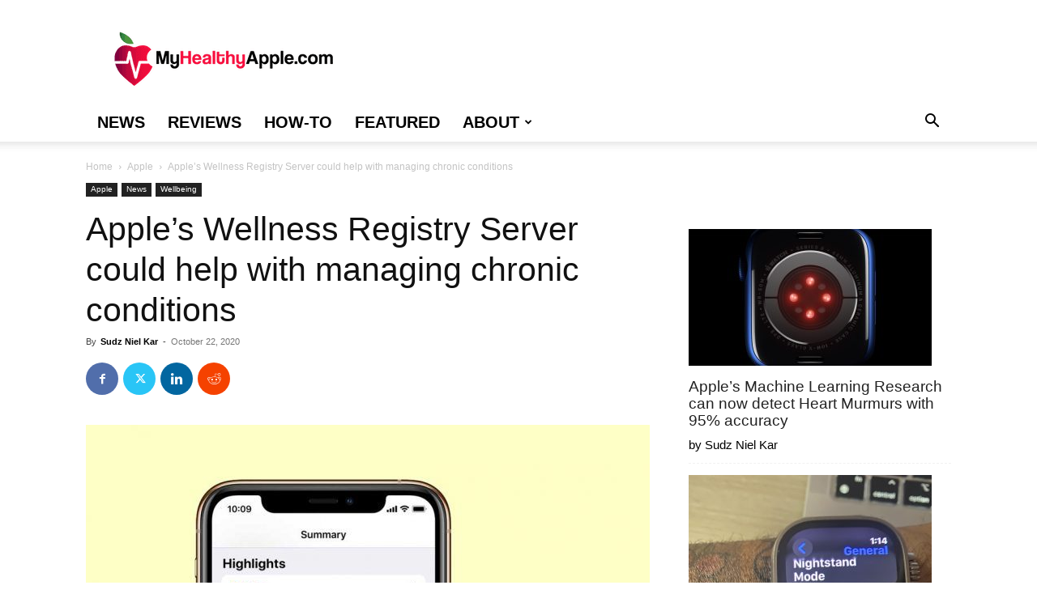

--- FILE ---
content_type: text/html; charset=UTF-8
request_url: https://www.myhealthyapple.com/apples-wellness-registry-server-could-help-with-managing-chronic-conditions/
body_size: 25818
content:
<!doctype html >
<!--[if IE 8]>    <html class="ie8" lang="en"> <![endif]-->
<!--[if IE 9]>    <html class="ie9" lang="en"> <![endif]-->
<!--[if gt IE 8]><!--> <html lang="en-US"> <!--<![endif]-->
<head>
    <meta name="viewport" content="width=device-width, initial-scale=1.0"><title>Apple&#039;s Wellness Registry Server could help with managing chronic conditions - MyHealthyApple</title><link rel="preload" href="https://www.myhealthyapple.com/wp-content/uploads/MyHealthyApple-Logo-December-2020.png" as="image" fetchpriority="high"><link rel="preload" href="https://www.myhealthyapple.com/wp-content/uploads/Apple-Health-on-iPhone-and-Watch-696x758.jpg" as="image" imagesrcset="https://www.myhealthyapple.com/wp-content/uploads/Apple-Health-on-iPhone-and-Watch-696x758.jpg 696w, https://www.myhealthyapple.com/wp-content/uploads/Apple-Health-on-iPhone-and-Watch-275x300.jpg 275w, https://www.myhealthyapple.com/wp-content/uploads/Apple-Health-on-iPhone-and-Watch-940x1024.jpg 940w, https://www.myhealthyapple.com/wp-content/uploads/Apple-Health-on-iPhone-and-Watch-768x836.jpg 768w, https://www.myhealthyapple.com/wp-content/uploads/Apple-Health-on-iPhone-and-Watch-386x420.jpg 386w, https://www.myhealthyapple.com/wp-content/uploads/Apple-Health-on-iPhone-and-Watch.jpg 1000w" imagesizes="(max-width: 696px) 100vw, 696px" fetchpriority="high"><link rel="preload" href="https://www.myhealthyapple.com/wp-content/plugins/td-composer/mobile/images/icons/mobile-theme.woff?10" as="font" crossorigin><link rel="preload" href="https://www.myhealthyapple.com/wp-content/themes/Newspaper/images/icons/newspaper.woff?19" as="font" crossorigin>
    <meta charset="UTF-8" />
    
    <link rel="pingback" href="https://www.myhealthyapple.com/xmlrpc.php" />
    <meta name='robots' content='index, follow, max-image-preview:large, max-snippet:-1, max-video-preview:-1' />
<link rel='preconnect' href='https://bam.nr-data.net' >
<link rel='dns-prefetch' href='//scripts.mediavine.com'>

<link rel='dns-prefetch' href='//keywords.mediavine.com'>
<link rel='dns-prefetch' href='//bam.nr-data.net'>

	<!-- This site is optimized with the Yoast SEO Premium plugin v23.4 (Yoast SEO v23.4) - https://yoast.com/wordpress/plugins/seo/ -->
	<meta name="description" content="Apple is considering building a wellness registry to help share health information with family, physicians, and other research organizations" />
	<link rel="canonical" href="https://www.myhealthyapple.com/apples-wellness-registry-server-could-help-with-managing-chronic-conditions/" />
	<meta property="og:locale" content="en_US" />
	<meta property="og:type" content="article" />
	<meta property="og:title" content="Apple&#039;s Wellness Registry Server could help with managing chronic conditions" />
	<meta property="og:description" content="Apple is considering building a wellness registry to help share health information with family, physicians, and other research organizations" />
	<meta property="og:url" content="https://www.myhealthyapple.com/apples-wellness-registry-server-could-help-with-managing-chronic-conditions/" />
	<meta property="og:site_name" content="MyHealthyApple" />
	<meta property="article:publisher" content="https://www.facebook.com/myhealthyapplecom-246062685959949h" />
	<meta property="article:published_time" content="2020-10-20T15:57:53+00:00" />
	<meta property="article:modified_time" content="2020-10-22T21:33:04+00:00" />
	<meta property="og:image" content="https://www.myhealthyapple.com/wp-content/uploads/Apple-Health-on-iPhone-and-Watch.jpg" />
	<meta property="og:image:width" content="1000" />
	<meta property="og:image:height" content="1089" />
	<meta property="og:image:type" content="image/jpeg" />
	<meta name="author" content="Sudz Niel Kar" />
	<meta name="twitter:card" content="summary_large_image" />
	<meta name="twitter:creator" content="@_MyHealthyApple" />
	<meta name="twitter:site" content="@_MyHealthyApple" />
	<meta name="twitter:label1" content="Written by" />
	<meta name="twitter:data1" content="Sudz Niel Kar" />
	<meta name="twitter:label2" content="Est. reading time" />
	<meta name="twitter:data2" content="4 minutes" />
	<script type="application/ld+json" class="yoast-schema-graph">{"@context":"https://schema.org","@graph":[{"@type":"Article","@id":"https://www.myhealthyapple.com/apples-wellness-registry-server-could-help-with-managing-chronic-conditions/#article","isPartOf":{"@id":"https://www.myhealthyapple.com/apples-wellness-registry-server-could-help-with-managing-chronic-conditions/"},"author":{"name":"Sudz Niel Kar","@id":"https://www.myhealthyapple.com/#/schema/person/51751ca9d59c2e6527a6770bf4672f0c"},"headline":"Apple&#8217;s Wellness Registry Server could help with managing chronic conditions","datePublished":"2020-10-20T15:57:53+00:00","dateModified":"2020-10-22T21:33:04+00:00","mainEntityOfPage":{"@id":"https://www.myhealthyapple.com/apples-wellness-registry-server-could-help-with-managing-chronic-conditions/"},"wordCount":890,"commentCount":0,"publisher":{"@id":"https://www.myhealthyapple.com/#organization"},"image":{"@id":"https://www.myhealthyapple.com/apples-wellness-registry-server-could-help-with-managing-chronic-conditions/#primaryimage"},"thumbnailUrl":"https://www.myhealthyapple.com/wp-content/uploads/Apple-Health-on-iPhone-and-Watch.jpg","articleSection":["Apple","News","Wellbeing"],"inLanguage":"en-US","potentialAction":[{"@type":"CommentAction","name":"Comment","target":["https://www.myhealthyapple.com/apples-wellness-registry-server-could-help-with-managing-chronic-conditions/#respond"]}]},{"@type":"WebPage","@id":"https://www.myhealthyapple.com/apples-wellness-registry-server-could-help-with-managing-chronic-conditions/","url":"https://www.myhealthyapple.com/apples-wellness-registry-server-could-help-with-managing-chronic-conditions/","name":"Apple's Wellness Registry Server could help with managing chronic conditions - MyHealthyApple","isPartOf":{"@id":"https://www.myhealthyapple.com/#website"},"primaryImageOfPage":{"@id":"https://www.myhealthyapple.com/apples-wellness-registry-server-could-help-with-managing-chronic-conditions/#primaryimage"},"image":{"@id":"https://www.myhealthyapple.com/apples-wellness-registry-server-could-help-with-managing-chronic-conditions/#primaryimage"},"thumbnailUrl":"https://www.myhealthyapple.com/wp-content/uploads/Apple-Health-on-iPhone-and-Watch.jpg","datePublished":"2020-10-20T15:57:53+00:00","dateModified":"2020-10-22T21:33:04+00:00","description":"Apple is considering building a wellness registry to help share health information with family, physicians, and other research organizations","breadcrumb":{"@id":"https://www.myhealthyapple.com/apples-wellness-registry-server-could-help-with-managing-chronic-conditions/#breadcrumb"},"inLanguage":"en-US","potentialAction":[{"@type":"ReadAction","target":["https://www.myhealthyapple.com/apples-wellness-registry-server-could-help-with-managing-chronic-conditions/"]}]},{"@type":"ImageObject","inLanguage":"en-US","@id":"https://www.myhealthyapple.com/apples-wellness-registry-server-could-help-with-managing-chronic-conditions/#primaryimage","url":"https://www.myhealthyapple.com/wp-content/uploads/Apple-Health-on-iPhone-and-Watch.jpg","contentUrl":"https://www.myhealthyapple.com/wp-content/uploads/Apple-Health-on-iPhone-and-Watch.jpg","width":1000,"height":1089,"caption":"apple health metrics on iPhone and watch"},{"@type":"BreadcrumbList","@id":"https://www.myhealthyapple.com/apples-wellness-registry-server-could-help-with-managing-chronic-conditions/#breadcrumb","itemListElement":[{"@type":"ListItem","position":1,"name":"Home","item":"https://www.myhealthyapple.com/"},{"@type":"ListItem","position":2,"name":"Apple&#8217;s Wellness Registry Server could help with managing chronic conditions"}]},{"@type":"WebSite","@id":"https://www.myhealthyapple.com/#website","url":"https://www.myhealthyapple.com/","name":"MyHealthyApple","description":"Making wearable tech, like smart watches and fitness trackers, easy to understand and use through comprehensive reviews, guides, how-tos, and troubleshooting tips.","publisher":{"@id":"https://www.myhealthyapple.com/#organization"},"potentialAction":[{"@type":"SearchAction","target":{"@type":"EntryPoint","urlTemplate":"https://www.myhealthyapple.com/?s={search_term_string}"},"query-input":{"@type":"PropertyValueSpecification","valueRequired":true,"valueName":"search_term_string"}}],"inLanguage":"en-US"},{"@type":"Organization","@id":"https://www.myhealthyapple.com/#organization","name":"myhealthyapple","url":"https://www.myhealthyapple.com/","logo":{"@type":"ImageObject","inLanguage":"en-US","@id":"https://www.myhealthyapple.com/#/schema/logo/image/","url":"https://www.myhealthyapple.com/wp-content/uploads/MyHealthyApple-Site-Icon-1.png","contentUrl":"https://www.myhealthyapple.com/wp-content/uploads/MyHealthyApple-Site-Icon-1.png","width":900,"height":1200,"caption":"myhealthyapple"},"image":{"@id":"https://www.myhealthyapple.com/#/schema/logo/image/"},"sameAs":["https://www.facebook.com/myhealthyapplecom-246062685959949h","https://x.com/_MyHealthyApple"]},{"@type":"Person","@id":"https://www.myhealthyapple.com/#/schema/person/51751ca9d59c2e6527a6770bf4672f0c","name":"Sudz Niel Kar","image":{"@type":"ImageObject","inLanguage":"en-US","@id":"https://www.myhealthyapple.com/#/schema/person/image/","url":"https://secure.gravatar.com/avatar/4786bb29d063d2c0bd42dd88986003ed?s=96&d=blank&r=g","contentUrl":"https://secure.gravatar.com/avatar/4786bb29d063d2c0bd42dd88986003ed?s=96&d=blank&r=g","caption":"Sudz Niel Kar"},"description":"I am a technologist with years of experience with Apple and wearOS products, have a BS in Computer Science and an MBA specializing in emerging tech, and owned the popular site AppleToolBox. In my day job, I advise Fortune 500 companies with their digital transformation strategies and also consult with numerous digital health startups in an advisory capacity. I'm VERY interested in exploring the digital health and fitness-tech evolution and keeping a close eye on patents, FDA approvals, strategic partnerships, and developments happening in the wearables and digital health sector. When I'm not writing or presenting, I run with my Apple Watch Ultra or Samsung Galaxy Watch and closely monitor my HRV and other recovery metrics.","sameAs":["https://www.linkedin.com/in/sudzkar/"],"url":"https://www.myhealthyapple.com/author/kc72eye1/"}]}</script>
	<!-- / Yoast SEO Premium plugin. -->


<link rel='dns-prefetch' href='//scripts.mediavine.com' />
<link rel="alternate" type="application/rss+xml" title="MyHealthyApple &raquo; Feed" href="https://www.myhealthyapple.com/feed/" />
<link rel="alternate" type="application/rss+xml" title="MyHealthyApple &raquo; Comments Feed" href="https://www.myhealthyapple.com/comments/feed/" />
<link rel="alternate" type="application/rss+xml" title="MyHealthyApple &raquo; Apple&#8217;s Wellness Registry Server could help with managing chronic conditions Comments Feed" href="https://www.myhealthyapple.com/apples-wellness-registry-server-could-help-with-managing-chronic-conditions/feed/" />
<link rel='stylesheet' id='wp-block-library-css' href='https://www.myhealthyapple.com/wp-includes/css/dist/block-library/style.min.css?ver=6.4.7' type='text/css' media='all' />
<style id='classic-theme-styles-inline-css' type='text/css'>
/*! This file is auto-generated */
.wp-block-button__link{color:#fff;background-color:#32373c;border-radius:9999px;box-shadow:none;text-decoration:none;padding:calc(.667em + 2px) calc(1.333em + 2px);font-size:1.125em}.wp-block-file__button{background:#32373c;color:#fff;text-decoration:none}
</style>
<link rel='stylesheet' id='toc-screen-css' href='https://www.myhealthyapple.com/wp-content/plugins/table-of-contents-plus/screen.min.css?ver=2411.1' type='text/css' media='all' />
<link rel='stylesheet' id='td-plugin-multi-purpose-css' href='https://www.myhealthyapple.com/wp-content/plugins/td-composer/td-multi-purpose/style.css?ver=def8edc4e13d95bdf49953a9dce2f608' type='text/css' media='all' />
<link rel='stylesheet' id='td-theme-css' href='https://www.myhealthyapple.com/wp-content/themes/Newspaper/style.css?ver=12.6.8' type='text/css' media='all' />
<style id='td-theme-inline-css' type='text/css'>@media (max-width:767px){.td-header-desktop-wrap{display:none}}@media (min-width:767px){.td-header-mobile-wrap{display:none}}</style>
<link rel='stylesheet' id='td-legacy-framework-front-style-css' href='https://www.myhealthyapple.com/wp-content/plugins/td-composer/legacy/Newspaper/assets/css/td_legacy_main.css?ver=def8edc4e13d95bdf49953a9dce2f608' type='text/css' media='all' />
<link rel='stylesheet' id='td-standard-pack-framework-front-style-css' href='https://www.myhealthyapple.com/wp-content/plugins/td-standard-pack/Newspaper/assets/css/td_standard_pack_main.css?ver=1b3d5bf2c64738aa07b4643e31257da9' type='text/css' media='all' />
<link rel='stylesheet' id='tdb_style_cloud_templates_front-css' href='https://www.myhealthyapple.com/wp-content/plugins/td-cloud-library/assets/css/tdb_main.css?ver=b33652f2535d2f3812f59e306e26300d' type='text/css' media='all' />
<script type="text/javascript" async="async" fetchpriority="high" data-noptimize="1" data-cfasync="false" src="https://scripts.mediavine.com/tags/my-healthy-apple.js?ver=6.4.7" id="mv-script-wrapper-js"></script>
<script type="text/javascript" src="https://www.myhealthyapple.com/wp-includes/js/jquery/jquery.min.js?ver=3.7.1" id="jquery-core-js" defer></script>
<link rel="https://api.w.org/" href="https://www.myhealthyapple.com/wp-json/" /><link rel="alternate" type="application/json" href="https://www.myhealthyapple.com/wp-json/wp/v2/posts/3789" /><style type="text/css">.aawp .aawp-tb__row--highlight{background-color:#256aaf;}.aawp .aawp-tb__row--highlight{color:#256aaf;}.aawp .aawp-tb__row--highlight a{color:#256aaf;}</style><!-- Global site tag (gtag.js) - Google Analytics -->
<script async src="https://www.googletagmanager.com/gtag/js?id=UA-114319993-1" type="pmdelayedscript" data-cfasync="false" data-no-optimize="1" data-no-defer="1" data-no-minify="1"></script>
<script type="pmdelayedscript" data-cfasync="false" data-no-optimize="1" data-no-defer="1" data-no-minify="1">
window.dataLayer = window.dataLayer || [];
function gtag(){dataLayer.push(arguments);}
gtag('js', new Date());

gtag('config', 'UA-114319993-1');
</script>
<meta name="google-site-verification" content="VpOj5jeWUYgDJoIsbxB5WlWb_8vojx8Q58PJnEsFNCQ" />    <script>
        window.tdb_global_vars = {"wpRestUrl":"https:\/\/www.myhealthyapple.com\/wp-json\/","permalinkStructure":"\/%postname%\/"};
        window.tdb_p_autoload_vars = {"isAjax":false,"isAdminBarShowing":false,"autoloadStatus":"off","origPostEditUrl":null};
    </script>
    
    <style id="tdb-global-colors">:root{--accent-color:#fff}</style>

    
	
<!-- JS generated by theme -->

<script type="text/javascript" id="td-generated-header-js">
    
    

	    var tdBlocksArray = []; //here we store all the items for the current page

	    // td_block class - each ajax block uses a object of this class for requests
	    function tdBlock() {
		    this.id = '';
		    this.block_type = 1; //block type id (1-234 etc)
		    this.atts = '';
		    this.td_column_number = '';
		    this.td_current_page = 1; //
		    this.post_count = 0; //from wp
		    this.found_posts = 0; //from wp
		    this.max_num_pages = 0; //from wp
		    this.td_filter_value = ''; //current live filter value
		    this.is_ajax_running = false;
		    this.td_user_action = ''; // load more or infinite loader (used by the animation)
		    this.header_color = '';
		    this.ajax_pagination_infinite_stop = ''; //show load more at page x
	    }

        // td_js_generator - mini detector
        ( function () {
            var htmlTag = document.getElementsByTagName("html")[0];

	        if ( navigator.userAgent.indexOf("MSIE 10.0") > -1 ) {
                htmlTag.className += ' ie10';
            }

            if ( !!navigator.userAgent.match(/Trident.*rv\:11\./) ) {
                htmlTag.className += ' ie11';
            }

	        if ( navigator.userAgent.indexOf("Edge") > -1 ) {
                htmlTag.className += ' ieEdge';
            }

            if ( /(iPad|iPhone|iPod)/g.test(navigator.userAgent) ) {
                htmlTag.className += ' td-md-is-ios';
            }

            var user_agent = navigator.userAgent.toLowerCase();
            if ( user_agent.indexOf("android") > -1 ) {
                htmlTag.className += ' td-md-is-android';
            }

            if ( -1 !== navigator.userAgent.indexOf('Mac OS X')  ) {
                htmlTag.className += ' td-md-is-os-x';
            }

            if ( /chrom(e|ium)/.test(navigator.userAgent.toLowerCase()) ) {
               htmlTag.className += ' td-md-is-chrome';
            }

            if ( -1 !== navigator.userAgent.indexOf('Firefox') ) {
                htmlTag.className += ' td-md-is-firefox';
            }

            if ( -1 !== navigator.userAgent.indexOf('Safari') && -1 === navigator.userAgent.indexOf('Chrome') ) {
                htmlTag.className += ' td-md-is-safari';
            }

            if( -1 !== navigator.userAgent.indexOf('IEMobile') ){
                htmlTag.className += ' td-md-is-iemobile';
            }

        })();

        var tdLocalCache = {};

        ( function () {
            "use strict";

            tdLocalCache = {
                data: {},
                remove: function (resource_id) {
                    delete tdLocalCache.data[resource_id];
                },
                exist: function (resource_id) {
                    return tdLocalCache.data.hasOwnProperty(resource_id) && tdLocalCache.data[resource_id] !== null;
                },
                get: function (resource_id) {
                    return tdLocalCache.data[resource_id];
                },
                set: function (resource_id, cachedData) {
                    tdLocalCache.remove(resource_id);
                    tdLocalCache.data[resource_id] = cachedData;
                }
            };
        })();

    
    
var td_viewport_interval_list=[{"limitBottom":767,"sidebarWidth":228},{"limitBottom":1018,"sidebarWidth":300},{"limitBottom":1140,"sidebarWidth":324}];
var tdc_is_installed="yes";
var td_ajax_url="https:\/\/www.myhealthyapple.com\/wp-admin\/admin-ajax.php?td_theme_name=Newspaper&v=12.6.8";
var td_get_template_directory_uri="https:\/\/www.myhealthyapple.com\/wp-content\/plugins\/td-composer\/legacy\/common";
var tds_snap_menu="snap";
var tds_logo_on_sticky="show_header_logo";
var tds_header_style="";
var td_please_wait="Please wait...";
var td_email_user_pass_incorrect="User or password incorrect!";
var td_email_user_incorrect="Email or username incorrect!";
var td_email_incorrect="Email incorrect!";
var td_user_incorrect="Username incorrect!";
var td_email_user_empty="Email or username empty!";
var td_pass_empty="Pass empty!";
var td_pass_pattern_incorrect="Invalid Pass Pattern!";
var td_retype_pass_incorrect="Retyped Pass incorrect!";
var tds_more_articles_on_post_enable="";
var tds_more_articles_on_post_time_to_wait="";
var tds_more_articles_on_post_pages_distance_from_top=0;
var tds_captcha="";
var tds_theme_color_site_wide="#4db2ec";
var tds_smart_sidebar="";
var tdThemeName="Newspaper";
var tdThemeNameWl="Newspaper";
var td_magnific_popup_translation_tPrev="Previous (Left arrow key)";
var td_magnific_popup_translation_tNext="Next (Right arrow key)";
var td_magnific_popup_translation_tCounter="%curr% of %total%";
var td_magnific_popup_translation_ajax_tError="The content from %url% could not be loaded.";
var td_magnific_popup_translation_image_tError="The image #%curr% could not be loaded.";
var tdBlockNonce="f56751e810";
var tdMobileMenu="enabled";
var tdMobileSearch="enabled";
var tdDateNamesI18n={"month_names":["January","February","March","April","May","June","July","August","September","October","November","December"],"month_names_short":["Jan","Feb","Mar","Apr","May","Jun","Jul","Aug","Sep","Oct","Nov","Dec"],"day_names":["Sunday","Monday","Tuesday","Wednesday","Thursday","Friday","Saturday"],"day_names_short":["Sun","Mon","Tue","Wed","Thu","Fri","Sat"]};
var tdb_modal_confirm="Save";
var tdb_modal_cancel="Cancel";
var tdb_modal_confirm_alt="Yes";
var tdb_modal_cancel_alt="No";
var td_deploy_mode="deploy";
var td_ad_background_click_link="";
var td_ad_background_click_target="";
</script>


<!-- Header style compiled by theme -->

<style>ul.sf-menu>.menu-item>a{font-size:20px}.sf-menu ul .menu-item a{font-size:18px}body,p{font-size:19px}:root{--td_mobile_menu_color:#ffffff;--td_mobile_icons_color:#000000}ul.sf-menu>.td-menu-item>a,.td-theme-wrap .td-header-menu-social{font-size:20px}.sf-menu ul .td-menu-item a{font-size:18px}.block-title>span,.block-title>a,.widgettitle,body .td-trending-now-title,.wpb_tabs li a,.vc_tta-container .vc_tta-color-grey.vc_tta-tabs-position-top.vc_tta-style-classic .vc_tta-tabs-container .vc_tta-tab>a,.td-theme-wrap .td-related-title a,.woocommerce div.product .woocommerce-tabs ul.tabs li a,.woocommerce .product .products h2:not(.woocommerce-loop-product__title),.td-theme-wrap .td-block-title{font-size:14px}.td-post-content p,.td-post-content{font-size:19px}.post blockquote p,.page blockquote p,.td-post-text-content blockquote p{font-size:18px;font-style:italic}.post .td_quote_box p,.page .td_quote_box p{font-size:18px;font-style:italic}.post .td_pull_quote p,.page .td_pull_quote p,.post .wp-block-pullquote blockquote p,.page .wp-block-pullquote blockquote p{font-size:18px;font-style:italic}.td-post-content li{font-size:17px}.td-post-content h2{font-size:24px}.td-post-content h3{font-size:22px}.td-post-content h4{font-size:20px}.td-post-content h5{font-size:12px}.td-post-content h6{font-size:10px}.footer-text-wrap{font-size:16px}.td-sub-footer-copy{font-size:14px}.td-sub-footer-menu ul li a{font-size:14px}ul.sf-menu>.menu-item>a{font-size:20px}.sf-menu ul .menu-item a{font-size:18px}body,p{font-size:19px}:root{--td_mobile_menu_color:#ffffff;--td_mobile_icons_color:#000000}ul.sf-menu>.td-menu-item>a,.td-theme-wrap .td-header-menu-social{font-size:20px}.sf-menu ul .td-menu-item a{font-size:18px}.block-title>span,.block-title>a,.widgettitle,body .td-trending-now-title,.wpb_tabs li a,.vc_tta-container .vc_tta-color-grey.vc_tta-tabs-position-top.vc_tta-style-classic .vc_tta-tabs-container .vc_tta-tab>a,.td-theme-wrap .td-related-title a,.woocommerce div.product .woocommerce-tabs ul.tabs li a,.woocommerce .product .products h2:not(.woocommerce-loop-product__title),.td-theme-wrap .td-block-title{font-size:14px}.td-post-content p,.td-post-content{font-size:19px}.post blockquote p,.page blockquote p,.td-post-text-content blockquote p{font-size:18px;font-style:italic}.post .td_quote_box p,.page .td_quote_box p{font-size:18px;font-style:italic}.post .td_pull_quote p,.page .td_pull_quote p,.post .wp-block-pullquote blockquote p,.page .wp-block-pullquote blockquote p{font-size:18px;font-style:italic}.td-post-content li{font-size:17px}.td-post-content h2{font-size:24px}.td-post-content h3{font-size:22px}.td-post-content h4{font-size:20px}.td-post-content h5{font-size:12px}.td-post-content h6{font-size:10px}.footer-text-wrap{font-size:16px}.td-sub-footer-copy{font-size:14px}.td-sub-footer-menu ul li a{font-size:14px}</style>




<script type="application/ld+json">
    {
        "@context": "https://schema.org",
        "@type": "BreadcrumbList",
        "itemListElement": [
            {
                "@type": "ListItem",
                "position": 1,
                "item": {
                    "@type": "WebSite",
                    "@id": "https://www.myhealthyapple.com/",
                    "name": "Home"
                }
            },
            {
                "@type": "ListItem",
                "position": 2,
                    "item": {
                    "@type": "WebPage",
                    "@id": "https://www.myhealthyapple.com/category/apple/",
                    "name": "Apple"
                }
            }
            ,{
                "@type": "ListItem",
                "position": 3,
                    "item": {
                    "@type": "WebPage",
                    "@id": "https://www.myhealthyapple.com/apples-wellness-registry-server-could-help-with-managing-chronic-conditions/",
                    "name": "Apple&#8217;s Wellness Registry Server could help with managing chronic conditions"                                
                }
            }    
        ]
    }
</script>
<link rel="icon" href="https://www.myhealthyapple.com/wp-content/uploads/cropped-MyHealthyApple-Site-Icon-150x150.png" sizes="32x32" />
<link rel="icon" href="https://www.myhealthyapple.com/wp-content/uploads/cropped-MyHealthyApple-Site-Icon-300x300.png" sizes="192x192" />
<link rel="apple-touch-icon" href="https://www.myhealthyapple.com/wp-content/uploads/cropped-MyHealthyApple-Site-Icon-300x300.png" />
<meta name="msapplication-TileImage" content="https://www.myhealthyapple.com/wp-content/uploads/cropped-MyHealthyApple-Site-Icon-300x300.png" />
		<style type="text/css" id="wp-custom-css">
			/*mediavine sidebar fix*/
@media only screen and (min-width: 768px) and (max-width:1018px) {
  .td-pb-span8.td-main-content {
		max-width: calc(100% - 328px)!important;
	}
	.td-main-sidebar {
		min-width: 328px!important;
	}
}

@media only screen and (max-width: 359px) {
.td-container{
    padding-left:10px!important;
    padding-right:10px!important;
}
}
/*end mediavine sidebar fix*/		</style>
		
<!-- Button style compiled by theme -->

<style></style>

	<style id="tdw-css-placeholder"></style><noscript><style>.perfmatters-lazy[data-src]{display:none !important;}</style></noscript><style>.perfmatters-lazy.pmloaded,.perfmatters-lazy.pmloaded>img,.perfmatters-lazy>img.pmloaded,.perfmatters-lazy[data-ll-status=entered]{animation:500ms pmFadeIn}@keyframes pmFadeIn{0%{opacity:0}100%{opacity:1}}</style></head>

<body class="post-template-default single single-post postid-3789 single-format-standard aawp-custom td-standard-pack apples-wellness-registry-server-could-help-with-managing-chronic-conditions global-block-template-1 td-full-layout" itemscope="itemscope" itemtype="https://schema.org/WebPage">


    <div class="td-menu-background" style="visibility:hidden"></div>
<div id="td-mobile-nav" style="visibility:hidden">
    <div class="td-mobile-container">
        <!-- mobile menu top section -->
        <div class="td-menu-socials-wrap">
            <!-- socials -->
            <div class="td-menu-socials">
                            </div>
            <!-- close button -->
            <div class="td-mobile-close">
                <span><i class="td-icon-close-mobile"></i></span>
            </div>
        </div>

        <!-- login section -->
        
        <!-- menu section -->
        <div class="td-mobile-content">
            <div class="menu-top-menu-container"><ul id="menu-top-menu" class="td-mobile-main-menu"><li id="menu-item-2007238" class="menu-item menu-item-type-taxonomy menu-item-object-category current-post-ancestor current-menu-parent current-post-parent menu-item-first menu-item-2007238"><a href="https://www.myhealthyapple.com/category/news/">News</a></li>
<li id="menu-item-2007239" class="menu-item menu-item-type-taxonomy menu-item-object-category menu-item-2007239"><a href="https://www.myhealthyapple.com/category/reviews/">Reviews</a></li>
<li id="menu-item-2007240" class="menu-item menu-item-type-taxonomy menu-item-object-category menu-item-2007240"><a href="https://www.myhealthyapple.com/category/how-to/">How-To</a></li>
<li id="menu-item-2007241" class="menu-item menu-item-type-taxonomy menu-item-object-category menu-item-2007241"><a href="https://www.myhealthyapple.com/category/featured/">Featured</a></li>
<li id="menu-item-2007187" class="menu-item menu-item-type-post_type menu-item-object-page menu-item-has-children menu-item-2007187"><a href="https://www.myhealthyapple.com/about-us/">About<i class="td-icon-menu-right td-element-after"></i></a>
<ul class="sub-menu">
	<li id="menu-item-2007246" class="menu-item menu-item-type-post_type menu-item-object-page menu-item-2007246"><a href="https://www.myhealthyapple.com/about-us/">About us</a></li>
	<li id="menu-item-474" class="menu-item menu-item-type-post_type menu-item-object-page menu-item-privacy-policy menu-item-474"><a href="https://www.myhealthyapple.com/about-us/privacy/">Privacy Policy</a></li>
</ul>
</li>
</ul></div>        </div>
    </div>

    <!-- register/login section -->
    </div><div class="td-search-background" style="visibility:hidden"></div>
<div class="td-search-wrap-mob" style="visibility:hidden">
	<div class="td-drop-down-search">
		<form method="get" class="td-search-form" action="https://www.myhealthyapple.com/">
			<!-- close button -->
			<div class="td-search-close">
				<span><i class="td-icon-close-mobile"></i></span>
			</div>
			<div role="search" class="td-search-input">
				<span>Search</span>
				<input id="td-header-search-mob" type="text" value="" name="s" autocomplete="off" />
			</div>
		</form>
		<div id="td-aj-search-mob" class="td-ajax-search-flex"></div>
	</div>
</div>

    <div id="td-outer-wrap" class="td-theme-wrap">
    
        
            <div class="tdc-header-wrap ">

            <!--
Header style 1
-->


<div class="td-header-wrap td-header-style-1 ">
    
    <div class="td-header-top-menu-full td-container-wrap ">
        <div class="td-container td-header-row td-header-top-menu">
            <!-- LOGIN MODAL -->

                <div id="login-form" class="white-popup-block mfp-hide mfp-with-anim td-login-modal-wrap">
                    <div class="td-login-wrap">
                        <a href="#" aria-label="Back" class="td-back-button"><i class="td-icon-modal-back"></i></a>
                        <div id="td-login-div" class="td-login-form-div td-display-block">
                            <div class="td-login-panel-title">Sign in</div>
                            <div class="td-login-panel-descr">Welcome! Log into your account</div>
                            <div class="td_display_err"></div>
                            <form id="loginForm" action="#" method="post">
                                <div class="td-login-inputs"><input class="td-login-input" autocomplete="username" type="text" name="login_email" id="login_email" value="" required><label for="login_email">your username</label></div>
                                <div class="td-login-inputs"><input class="td-login-input" autocomplete="current-password" type="password" name="login_pass" id="login_pass" value="" required><label for="login_pass">your password</label></div>
                                <input type="button"  name="login_button" id="login_button" class="wpb_button btn td-login-button" value="Login">
                                
                            </form>

                            

                            <div class="td-login-info-text"><a href="#" id="forgot-pass-link">Forgot your password? Get help</a></div>
                            
                            
                            
                            <div class="td-login-info-text"><a class="privacy-policy-link" href="https://www.myhealthyapple.com/about-us/privacy/">Privacy Policy</a></div>
                        </div>

                        

                         <div id="td-forgot-pass-div" class="td-login-form-div td-display-none">
                            <div class="td-login-panel-title">Password recovery</div>
                            <div class="td-login-panel-descr">Recover your password</div>
                            <div class="td_display_err"></div>
                            <form id="forgotpassForm" action="#" method="post">
                                <div class="td-login-inputs"><input class="td-login-input" type="text" name="forgot_email" id="forgot_email" value="" required><label for="forgot_email">your email</label></div>
                                <input type="button" name="forgot_button" id="forgot_button" class="wpb_button btn td-login-button" value="Send My Password">
                            </form>
                            <div class="td-login-info-text">A password will be e-mailed to you.</div>
                        </div>
                        
                        
                    </div>
                </div>
                        </div>
    </div>

    <div class="td-banner-wrap-full td-logo-wrap-full td-container-wrap ">
        <div class="td-container td-header-row td-header-header">
            <div class="td-header-sp-logo">
                        <a class="td-main-logo" href="https://www.myhealthyapple.com/">
            <img data-perfmatters-preload class="td-retina-data" data-retina="https://www.myhealthyapple.com/wp-content/uploads/MyHealthyApple-Retina-Logo-UPdated-December-2020.png" src="https://www.myhealthyapple.com/wp-content/uploads/MyHealthyApple-Logo-December-2020.png" alt width="272" height="90" fetchpriority="high">
            <span class="td-visual-hidden">MyHealthyApple</span>
        </a>
                </div>
                    </div>
    </div>

    <div class="td-header-menu-wrap-full td-container-wrap ">
        
        <div class="td-header-menu-wrap td-header-gradient ">
            <div class="td-container td-header-row td-header-main-menu">
                <div id="td-header-menu" role="navigation">
        <div id="td-top-mobile-toggle"><a href="#" role="button" aria-label="Menu"><i class="td-icon-font td-icon-mobile"></i></a></div>
        <div class="td-main-menu-logo td-logo-in-header">
                <a class="td-main-logo" href="https://www.myhealthyapple.com/">
            <img data-perfmatters-preload class="td-retina-data" data-retina="https://www.myhealthyapple.com/wp-content/uploads/MyHealthyApple-Retina-Logo-UPdated-December-2020.png" src="https://www.myhealthyapple.com/wp-content/uploads/MyHealthyApple-Logo-December-2020.png" alt width="272" height="90" fetchpriority="high">
        </a>
        </div>
    <div class="menu-top-menu-container"><ul id="menu-top-menu-1" class="sf-menu"><li class="menu-item menu-item-type-taxonomy menu-item-object-category current-post-ancestor current-menu-parent current-post-parent menu-item-first td-menu-item td-normal-menu menu-item-2007238"><a href="https://www.myhealthyapple.com/category/news/">News</a></li>
<li class="menu-item menu-item-type-taxonomy menu-item-object-category td-menu-item td-normal-menu menu-item-2007239"><a href="https://www.myhealthyapple.com/category/reviews/">Reviews</a></li>
<li class="menu-item menu-item-type-taxonomy menu-item-object-category td-menu-item td-normal-menu menu-item-2007240"><a href="https://www.myhealthyapple.com/category/how-to/">How-To</a></li>
<li class="menu-item menu-item-type-taxonomy menu-item-object-category td-menu-item td-normal-menu menu-item-2007241"><a href="https://www.myhealthyapple.com/category/featured/">Featured</a></li>
<li class="menu-item menu-item-type-post_type menu-item-object-page menu-item-has-children td-menu-item td-normal-menu menu-item-2007187"><a href="https://www.myhealthyapple.com/about-us/">About</a>
<ul class="sub-menu">
	<li class="menu-item menu-item-type-post_type menu-item-object-page td-menu-item td-normal-menu menu-item-2007246"><a href="https://www.myhealthyapple.com/about-us/">About us</a></li>
	<li class="menu-item menu-item-type-post_type menu-item-object-page menu-item-privacy-policy td-menu-item td-normal-menu menu-item-474"><a href="https://www.myhealthyapple.com/about-us/privacy/">Privacy Policy</a></li>
</ul>
</li>
</ul></div></div>


    <div class="header-search-wrap">
        <div class="td-search-btns-wrap">
            <a id="td-header-search-button" href="#" role="button" aria-label="Search" class="dropdown-toggle " data-toggle="dropdown"><i class="td-icon-search"></i></a>
                            <a id="td-header-search-button-mob" href="#" role="button" aria-label="Search" class="dropdown-toggle " data-toggle="dropdown"><i class="td-icon-search"></i></a>
                    </div>

        <div class="td-drop-down-search" aria-labelledby="td-header-search-button">
            <form method="get" class="td-search-form" action="https://www.myhealthyapple.com/">
                <div role="search" class="td-head-form-search-wrap">
                    <input id="td-header-search" type="text" value="" name="s" autocomplete="off" /><input class="wpb_button wpb_btn-inverse btn" type="submit" id="td-header-search-top" value="Search" />
                </div>
            </form>
            <div id="td-aj-search"></div>
        </div>
    </div>

            </div>
        </div>
    </div>

</div>
            </div>

            
    <div class="td-main-content-wrap td-container-wrap">

        <div class="td-container td-post-template-default ">
            <div class="td-crumb-container"><div class="entry-crumbs"><span><a title="" class="entry-crumb" href="https://www.myhealthyapple.com/">Home</a></span> <i class="td-icon-right td-bread-sep"></i> <span><a title="View all posts in Apple" class="entry-crumb" href="https://www.myhealthyapple.com/category/apple/">Apple</a></span> <i class="td-icon-right td-bread-sep td-bred-no-url-last"></i> <span class="td-bred-no-url-last">Apple&#8217;s Wellness Registry Server could help with managing chronic conditions</span></div></div>

            <div class="td-pb-row">
                                        <div class="td-pb-span8 td-main-content" role="main">
                            <div class="td-ss-main-content">
                                
    <article id="post-3789" class="post-3789 post type-post status-publish format-standard has-post-thumbnail category-apple category-news category-wellbeing mv-content-wrapper" itemscope itemtype="https://schema.org/Article">
        <div class="td-post-header">

            <!-- category --><ul class="td-category"><li class="entry-category"><a  href="https://www.myhealthyapple.com/category/apple/">Apple</a></li><li class="entry-category"><a  href="https://www.myhealthyapple.com/category/news/">News</a></li><li class="entry-category"><a  href="https://www.myhealthyapple.com/category/wellbeing/">Wellbeing</a></li></ul>
            <header class="td-post-title">
                <h1 class="entry-title">Apple&#8217;s Wellness Registry Server could help with managing chronic conditions</h1>
                

                <div class="td-module-meta-info">
                    <!-- author --><div class="td-post-author-name"><div class="td-author-by">By</div> <a href="https://www.myhealthyapple.com/author/kc72eye1/">Sudz Niel Kar</a><div class="td-author-line"> - </div> </div>                    <!-- date --><span class="td-post-date"><time class="entry-date updated td-module-date" datetime="2020-10-20T08:57:53-07:00" >October 22, 2020</time></span>                    <!-- comments -->                    <!-- views -->                </div>

            </header>

        </div>

        <div class="td-post-sharing-top"><div id="td_social_sharing_article_top" class="td-post-sharing td-ps-bg td-ps-notext td-ps-rounded td-post-sharing-style3 ">
		<style>.td-post-sharing-classic{position:relative;height:20px}.td-post-sharing{margin-left:-3px;margin-right:-3px;font-family:var(--td_default_google_font_1,'Open Sans','Open Sans Regular',sans-serif);z-index:2;white-space:nowrap;opacity:0}.td-post-sharing.td-social-show-all{white-space:normal}.td-js-loaded .td-post-sharing{-webkit-transition:opacity 0.3s;transition:opacity 0.3s;opacity:1}.td-post-sharing-classic+.td-post-sharing{margin-top:15px}@media (max-width:767px){.td-post-sharing-classic+.td-post-sharing{margin-top:8px}}.td-post-sharing-top{margin-bottom:30px}@media (max-width:767px){.td-post-sharing-top{margin-bottom:20px}}.td-post-sharing-bottom{border-style:solid;border-color:#ededed;border-width:1px 0;padding:21px 0;margin-bottom:42px}.td-post-sharing-bottom .td-post-sharing{margin-bottom:-7px}.td-post-sharing-visible,.td-social-sharing-hidden{display:inline-block}.td-social-sharing-hidden ul{display:none}.td-social-show-all .td-pulldown-filter-list{display:inline-block}.td-social-network,.td-social-handler{position:relative;display:inline-block;margin:0 3px 7px;height:40px;min-width:40px;font-size:11px;text-align:center;vertical-align:middle}.td-ps-notext .td-social-network .td-social-but-icon,.td-ps-notext .td-social-handler .td-social-but-icon{border-top-right-radius:2px;border-bottom-right-radius:2px}.td-social-network{color:#000;overflow:hidden}.td-social-network .td-social-but-icon{border-top-left-radius:2px;border-bottom-left-radius:2px}.td-social-network .td-social-but-text{border-top-right-radius:2px;border-bottom-right-radius:2px}.td-social-network:hover{opacity:0.8!important}.td-social-handler{color:#444;border:1px solid #e9e9e9;border-radius:2px}.td-social-handler .td-social-but-text{font-weight:700}.td-social-handler .td-social-but-text:before{background-color:#000;opacity:0.08}.td-social-share-text{margin-right:18px}.td-social-share-text:before,.td-social-share-text:after{content:'';position:absolute;top:50%;-webkit-transform:translateY(-50%);transform:translateY(-50%);left:100%;width:0;height:0;border-style:solid}.td-social-share-text:before{border-width:9px 0 9px 11px;border-color:transparent transparent transparent #e9e9e9}.td-social-share-text:after{border-width:8px 0 8px 10px;border-color:transparent transparent transparent #fff}.td-social-but-text,.td-social-but-icon{display:inline-block;position:relative}.td-social-but-icon{padding-left:13px;padding-right:13px;line-height:40px;z-index:1}.td-social-but-icon i{position:relative;top:-1px;vertical-align:middle}.td-social-but-text{margin-left:-6px;padding-left:12px;padding-right:17px;line-height:40px}.td-social-but-text:before{content:'';position:absolute;top:12px;left:0;width:1px;height:16px;background-color:#fff;opacity:0.2;z-index:1}.td-social-handler i,.td-social-facebook i,.td-social-reddit i,.td-social-linkedin i,.td-social-tumblr i,.td-social-stumbleupon i,.td-social-vk i,.td-social-viber i,.td-social-flipboard i,.td-social-koo i{font-size:14px}.td-social-telegram i{font-size:16px}.td-social-mail i,.td-social-line i,.td-social-print i{font-size:15px}.td-social-handler .td-icon-share{top:-1px;left:-1px}.td-social-twitter .td-icon-twitter{font-size:14px}.td-social-pinterest .td-icon-pinterest{font-size:13px}.td-social-whatsapp .td-icon-whatsapp,.td-social-kakao .td-icon-kakao{font-size:18px}.td-social-kakao .td-icon-kakao:before{color:#3C1B1D}.td-social-reddit .td-social-but-icon{padding-right:12px}.td-social-reddit .td-icon-reddit{left:-1px}.td-social-telegram .td-social-but-icon{padding-right:12px}.td-social-telegram .td-icon-telegram{left:-1px}.td-social-stumbleupon .td-social-but-icon{padding-right:11px}.td-social-stumbleupon .td-icon-stumbleupon{left:-2px}.td-social-digg .td-social-but-icon{padding-right:11px}.td-social-digg .td-icon-digg{left:-2px;font-size:17px}.td-social-vk .td-social-but-icon{padding-right:11px}.td-social-vk .td-icon-vk{left:-2px}.td-social-naver .td-icon-naver{left:-1px;font-size:16px}.td-social-gettr .td-icon-gettr{font-size:25px}.td-ps-notext .td-social-gettr .td-icon-gettr{left:-5px}.td-social-copy_url{position:relative}.td-social-copy_url-check{position:absolute;top:50%;left:50%;transform:translate(-50%,-50%);color:#fff;opacity:0;pointer-events:none;transition:opacity .2s ease-in-out;z-index:11}.td-social-copy_url .td-icon-copy_url{left:-1px;font-size:17px}.td-social-copy_url-disabled{pointer-events:none}.td-social-copy_url-disabled .td-icon-copy_url{opacity:0}.td-social-copy_url-copied .td-social-copy_url-check{opacity:1}@keyframes social_copy_url_loader{0%{-webkit-transform:rotate(0);transform:rotate(0)}100%{-webkit-transform:rotate(360deg);transform:rotate(360deg)}}.td-social-expand-tabs i{top:-2px;left:-1px;font-size:16px}@media (min-width:767px){.td-social-line,.td-social-viber{display:none}}.td-ps-bg .td-social-network{color:#fff}.td-ps-bg .td-social-facebook .td-social-but-icon,.td-ps-bg .td-social-facebook .td-social-but-text{background-color:#516eab}.td-ps-bg .td-social-twitter .td-social-but-icon,.td-ps-bg .td-social-twitter .td-social-but-text{background-color:#29c5f6}.td-ps-bg .td-social-pinterest .td-social-but-icon,.td-ps-bg .td-social-pinterest .td-social-but-text{background-color:#ca212a}.td-ps-bg .td-social-whatsapp .td-social-but-icon,.td-ps-bg .td-social-whatsapp .td-social-but-text{background-color:#7bbf6a}.td-ps-bg .td-social-reddit .td-social-but-icon,.td-ps-bg .td-social-reddit .td-social-but-text{background-color:#f54200}.td-ps-bg .td-social-mail .td-social-but-icon,.td-ps-bg .td-social-digg .td-social-but-icon,.td-ps-bg .td-social-copy_url .td-social-but-icon,.td-ps-bg .td-social-mail .td-social-but-text,.td-ps-bg .td-social-digg .td-social-but-text,.td-ps-bg .td-social-copy_url .td-social-but-text{background-color:#000}.td-ps-bg .td-social-print .td-social-but-icon,.td-ps-bg .td-social-print .td-social-but-text{background-color:#333}.td-ps-bg .td-social-linkedin .td-social-but-icon,.td-ps-bg .td-social-linkedin .td-social-but-text{background-color:#0266a0}.td-ps-bg .td-social-tumblr .td-social-but-icon,.td-ps-bg .td-social-tumblr .td-social-but-text{background-color:#3e5a70}.td-ps-bg .td-social-telegram .td-social-but-icon,.td-ps-bg .td-social-telegram .td-social-but-text{background-color:#179cde}.td-ps-bg .td-social-stumbleupon .td-social-but-icon,.td-ps-bg .td-social-stumbleupon .td-social-but-text{background-color:#ee4813}.td-ps-bg .td-social-vk .td-social-but-icon,.td-ps-bg .td-social-vk .td-social-but-text{background-color:#4c75a3}.td-ps-bg .td-social-line .td-social-but-icon,.td-ps-bg .td-social-line .td-social-but-text{background-color:#00b900}.td-ps-bg .td-social-viber .td-social-but-icon,.td-ps-bg .td-social-viber .td-social-but-text{background-color:#5d54a4}.td-ps-bg .td-social-naver .td-social-but-icon,.td-ps-bg .td-social-naver .td-social-but-text{background-color:#3ec729}.td-ps-bg .td-social-flipboard .td-social-but-icon,.td-ps-bg .td-social-flipboard .td-social-but-text{background-color:#f42827}.td-ps-bg .td-social-kakao .td-social-but-icon,.td-ps-bg .td-social-kakao .td-social-but-text{background-color:#f9e000}.td-ps-bg .td-social-gettr .td-social-but-icon,.td-ps-bg .td-social-gettr .td-social-but-text{background-color:#fc223b}.td-ps-bg .td-social-koo .td-social-but-icon,.td-ps-bg .td-social-koo .td-social-but-text{background-color:#facd00}.td-ps-dark-bg .td-social-network{color:#fff}.td-ps-dark-bg .td-social-network .td-social-but-icon,.td-ps-dark-bg .td-social-network .td-social-but-text{background-color:#000}.td-ps-border .td-social-network .td-social-but-icon,.td-ps-border .td-social-network .td-social-but-text{line-height:38px;border-width:1px;border-style:solid}.td-ps-border .td-social-network .td-social-but-text{border-left-width:0}.td-ps-border .td-social-network .td-social-but-text:before{background-color:#000;opacity:0.08}.td-ps-border.td-ps-padding .td-social-network .td-social-but-icon{border-right-width:0}.td-ps-border.td-ps-padding .td-social-network.td-social-expand-tabs .td-social-but-icon{border-right-width:1px}.td-ps-border-grey .td-social-but-icon,.td-ps-border-grey .td-social-but-text{border-color:#e9e9e9}.td-ps-border-colored .td-social-facebook .td-social-but-icon,.td-ps-border-colored .td-social-facebook .td-social-but-text{border-color:#516eab}.td-ps-border-colored .td-social-twitter .td-social-but-icon,div.td-ps-border-colored .td-social-twitter .td-social-but-text{border-color:#29c5f6;color:#29c5f6}.td-ps-border-colored .td-social-pinterest .td-social-but-icon,.td-ps-border-colored .td-social-pinterest .td-social-but-text{border-color:#ca212a}.td-ps-border-colored .td-social-whatsapp .td-social-but-icon,.td-ps-border-colored .td-social-whatsapp .td-social-but-text{border-color:#7bbf6a}.td-ps-border-colored .td-social-reddit .td-social-but-icon,.td-ps-border-colored .td-social-reddit .td-social-but-text{border-color:#f54200}.td-ps-border-colored .td-social-mail .td-social-but-icon,.td-ps-border-colored .td-social-digg .td-social-but-icon,.td-ps-border-colored .td-social-copy_url .td-social-but-icon,.td-ps-border-colored .td-social-mail .td-social-but-text,.td-ps-border-colored .td-social-digg .td-social-but-text,.td-ps-border-colored .td-social-copy_url .td-social-but-text{border-color:#000}.td-ps-border-colored .td-social-print .td-social-but-icon,.td-ps-border-colored .td-social-print .td-social-but-text{border-color:#333}.td-ps-border-colored .td-social-linkedin .td-social-but-icon,.td-ps-border-colored .td-social-linkedin .td-social-but-text{border-color:#0266a0}.td-ps-border-colored .td-social-tumblr .td-social-but-icon,.td-ps-border-colored .td-social-tumblr .td-social-but-text{border-color:#3e5a70}.td-ps-border-colored .td-social-telegram .td-social-but-icon,.td-ps-border-colored .td-social-telegram .td-social-but-text{border-color:#179cde}.td-ps-border-colored .td-social-stumbleupon .td-social-but-icon,.td-ps-border-colored .td-social-stumbleupon .td-social-but-text{border-color:#ee4813}.td-ps-border-colored .td-social-vk .td-social-but-icon,.td-ps-border-colored .td-social-vk .td-social-but-text{border-color:#4c75a3}.td-ps-border-colored .td-social-line .td-social-but-icon,.td-ps-border-colored .td-social-line .td-social-but-text{border-color:#00b900}.td-ps-border-colored .td-social-viber .td-social-but-icon,.td-ps-border-colored .td-social-viber .td-social-but-text{border-color:#5d54a4}.td-ps-border-colored .td-social-naver .td-social-but-icon,.td-ps-border-colored .td-social-naver .td-social-but-text{border-color:#3ec729}.td-ps-border-colored .td-social-flipboard .td-social-but-icon,.td-ps-border-colored .td-social-flipboard .td-social-but-text{border-color:#f42827}.td-ps-border-colored .td-social-kakao .td-social-but-icon,.td-ps-border-colored .td-social-kakao .td-social-but-text{border-color:#f9e000}.td-ps-border-colored .td-social-gettr .td-social-but-icon,.td-ps-border-colored .td-social-gettr .td-social-but-text{border-color:#fc223b}.td-ps-border-colored .td-social-koo .td-social-but-icon,.td-ps-border-colored .td-social-koo .td-social-but-text{border-color:#facd00}.td-ps-icon-bg .td-social-but-icon{height:100%;border-color:transparent!important}.td-ps-icon-bg .td-social-network .td-social-but-icon{color:#fff}.td-ps-icon-bg .td-social-facebook .td-social-but-icon{background-color:#516eab}.td-ps-icon-bg .td-social-twitter .td-social-but-icon{background-color:#29c5f6}.td-ps-icon-bg .td-social-pinterest .td-social-but-icon{background-color:#ca212a}.td-ps-icon-bg .td-social-whatsapp .td-social-but-icon{background-color:#7bbf6a}.td-ps-icon-bg .td-social-reddit .td-social-but-icon{background-color:#f54200}.td-ps-icon-bg .td-social-mail .td-social-but-icon,.td-ps-icon-bg .td-social-digg .td-social-but-icon,.td-ps-icon-bg .td-social-copy_url .td-social-but-icon{background-color:#000}.td-ps-icon-bg .td-social-print .td-social-but-icon{background-color:#333}.td-ps-icon-bg .td-social-linkedin .td-social-but-icon{background-color:#0266a0}.td-ps-icon-bg .td-social-tumblr .td-social-but-icon{background-color:#3e5a70}.td-ps-icon-bg .td-social-telegram .td-social-but-icon{background-color:#179cde}.td-ps-icon-bg .td-social-stumbleupon .td-social-but-icon{background-color:#ee4813}.td-ps-icon-bg .td-social-vk .td-social-but-icon{background-color:#4c75a3}.td-ps-icon-bg .td-social-line .td-social-but-icon{background-color:#00b900}.td-ps-icon-bg .td-social-viber .td-social-but-icon{background-color:#5d54a4}.td-ps-icon-bg .td-social-naver .td-social-but-icon{background-color:#3ec729}.td-ps-icon-bg .td-social-flipboard .td-social-but-icon{background-color:#f42827}.td-ps-icon-bg .td-social-kakao .td-social-but-icon{background-color:#f9e000}.td-ps-icon-bg .td-social-gettr .td-social-but-icon{background-color:#fc223b}.td-ps-icon-bg .td-social-koo .td-social-but-icon{background-color:#facd00}.td-ps-icon-bg .td-social-but-text{margin-left:-3px}.td-ps-icon-bg .td-social-network .td-social-but-text:before{display:none}.td-ps-icon-arrow .td-social-network .td-social-but-icon:after{content:'';position:absolute;top:50%;-webkit-transform:translateY(-50%);transform:translateY(-50%);left:calc(100% + 1px);width:0;height:0;border-style:solid;border-width:9px 0 9px 11px;border-color:transparent transparent transparent #000}.td-ps-icon-arrow .td-social-network .td-social-but-text{padding-left:20px}.td-ps-icon-arrow .td-social-network .td-social-but-text:before{display:none}.td-ps-icon-arrow.td-ps-padding .td-social-network .td-social-but-icon:after{left:100%}.td-ps-icon-arrow .td-social-facebook .td-social-but-icon:after{border-left-color:#516eab}.td-ps-icon-arrow .td-social-twitter .td-social-but-icon:after{border-left-color:#29c5f6}.td-ps-icon-arrow .td-social-pinterest .td-social-but-icon:after{border-left-color:#ca212a}.td-ps-icon-arrow .td-social-whatsapp .td-social-but-icon:after{border-left-color:#7bbf6a}.td-ps-icon-arrow .td-social-reddit .td-social-but-icon:after{border-left-color:#f54200}.td-ps-icon-arrow .td-social-mail .td-social-but-icon:after,.td-ps-icon-arrow .td-social-digg .td-social-but-icon:after,.td-ps-icon-arrow .td-social-copy_url .td-social-but-icon:after{border-left-color:#000}.td-ps-icon-arrow .td-social-print .td-social-but-icon:after{border-left-color:#333}.td-ps-icon-arrow .td-social-linkedin .td-social-but-icon:after{border-left-color:#0266a0}.td-ps-icon-arrow .td-social-tumblr .td-social-but-icon:after{border-left-color:#3e5a70}.td-ps-icon-arrow .td-social-telegram .td-social-but-icon:after{border-left-color:#179cde}.td-ps-icon-arrow .td-social-stumbleupon .td-social-but-icon:after{border-left-color:#ee4813}.td-ps-icon-arrow .td-social-vk .td-social-but-icon:after{border-left-color:#4c75a3}.td-ps-icon-arrow .td-social-line .td-social-but-icon:after{border-left-color:#00b900}.td-ps-icon-arrow .td-social-viber .td-social-but-icon:after{border-left-color:#5d54a4}.td-ps-icon-arrow .td-social-naver .td-social-but-icon:after{border-left-color:#3ec729}.td-ps-icon-arrow .td-social-flipboard .td-social-but-icon:after{border-left-color:#f42827}.td-ps-icon-arrow .td-social-kakao .td-social-but-icon:after{border-left-color:#f9e000}.td-ps-icon-arrow .td-social-gettr .td-social-but-icon:after{border-left-color:#fc223b}.td-ps-icon-arrow .td-social-koo .td-social-but-icon:after{border-left-color:#facd00}.td-ps-icon-arrow .td-social-expand-tabs .td-social-but-icon:after{display:none}.td-ps-icon-color .td-social-facebook .td-social-but-icon{color:#516eab}.td-ps-icon-color .td-social-pinterest .td-social-but-icon{color:#ca212a}.td-ps-icon-color .td-social-whatsapp .td-social-but-icon{color:#7bbf6a}.td-ps-icon-color .td-social-reddit .td-social-but-icon{color:#f54200}.td-ps-icon-color .td-social-mail .td-social-but-icon,.td-ps-icon-color .td-social-digg .td-social-but-icon,.td-ps-icon-color .td-social-copy_url .td-social-but-icon,.td-ps-icon-color .td-social-copy_url-check,.td-ps-icon-color .td-social-twitter .td-social-but-icon{color:#000}.td-ps-icon-color .td-social-print .td-social-but-icon{color:#333}.td-ps-icon-color .td-social-linkedin .td-social-but-icon{color:#0266a0}.td-ps-icon-color .td-social-tumblr .td-social-but-icon{color:#3e5a70}.td-ps-icon-color .td-social-telegram .td-social-but-icon{color:#179cde}.td-ps-icon-color .td-social-stumbleupon .td-social-but-icon{color:#ee4813}.td-ps-icon-color .td-social-vk .td-social-but-icon{color:#4c75a3}.td-ps-icon-color .td-social-line .td-social-but-icon{color:#00b900}.td-ps-icon-color .td-social-viber .td-social-but-icon{color:#5d54a4}.td-ps-icon-color .td-social-naver .td-social-but-icon{color:#3ec729}.td-ps-icon-color .td-social-flipboard .td-social-but-icon{color:#f42827}.td-ps-icon-color .td-social-kakao .td-social-but-icon{color:#f9e000}.td-ps-icon-color .td-social-gettr .td-social-but-icon{color:#fc223b}.td-ps-icon-color .td-social-koo .td-social-but-icon{color:#facd00}.td-ps-text-color .td-social-but-text{font-weight:700}.td-ps-text-color .td-social-facebook .td-social-but-text{color:#516eab}.td-ps-text-color .td-social-twitter .td-social-but-text{color:#29c5f6}.td-ps-text-color .td-social-pinterest .td-social-but-text{color:#ca212a}.td-ps-text-color .td-social-whatsapp .td-social-but-text{color:#7bbf6a}.td-ps-text-color .td-social-reddit .td-social-but-text{color:#f54200}.td-ps-text-color .td-social-mail .td-social-but-text,.td-ps-text-color .td-social-digg .td-social-but-text,.td-ps-text-color .td-social-copy_url .td-social-but-text{color:#000}.td-ps-text-color .td-social-print .td-social-but-text{color:#333}.td-ps-text-color .td-social-linkedin .td-social-but-text{color:#0266a0}.td-ps-text-color .td-social-tumblr .td-social-but-text{color:#3e5a70}.td-ps-text-color .td-social-telegram .td-social-but-text{color:#179cde}.td-ps-text-color .td-social-stumbleupon .td-social-but-text{color:#ee4813}.td-ps-text-color .td-social-vk .td-social-but-text{color:#4c75a3}.td-ps-text-color .td-social-line .td-social-but-text{color:#00b900}.td-ps-text-color .td-social-viber .td-social-but-text{color:#5d54a4}.td-ps-text-color .td-social-naver .td-social-but-text{color:#3ec729}.td-ps-text-color .td-social-flipboard .td-social-but-text{color:#f42827}.td-ps-text-color .td-social-kakao .td-social-but-text{color:#f9e000}.td-ps-text-color .td-social-gettr .td-social-but-text{color:#fc223b}.td-ps-text-color .td-social-koo .td-social-but-text{color:#facd00}.td-ps-text-color .td-social-expand-tabs .td-social-but-text{color:#b1b1b1}.td-ps-notext .td-social-but-icon{width:40px}.td-ps-notext .td-social-network .td-social-but-text{display:none}.td-ps-padding .td-social-network .td-social-but-icon{padding-left:17px;padding-right:17px}.td-ps-padding .td-social-handler .td-social-but-icon{width:40px}.td-ps-padding .td-social-reddit .td-social-but-icon,.td-ps-padding .td-social-telegram .td-social-but-icon{padding-right:16px}.td-ps-padding .td-social-stumbleupon .td-social-but-icon,.td-ps-padding .td-social-digg .td-social-but-icon,.td-ps-padding .td-social-expand-tabs .td-social-but-icon{padding-right:13px}.td-ps-padding .td-social-vk .td-social-but-icon{padding-right:14px}.td-ps-padding .td-social-expand-tabs .td-social-but-icon{padding-left:13px}.td-ps-rounded .td-social-network .td-social-but-icon{border-top-left-radius:100px;border-bottom-left-radius:100px}.td-ps-rounded .td-social-network .td-social-but-text{border-top-right-radius:100px;border-bottom-right-radius:100px}.td-ps-rounded.td-ps-notext .td-social-network .td-social-but-icon{border-top-right-radius:100px;border-bottom-right-radius:100px}.td-ps-rounded .td-social-expand-tabs{border-radius:100px}.td-ps-bar .td-social-network .td-social-but-icon,.td-ps-bar .td-social-network .td-social-but-text{-webkit-box-shadow:inset 0px -3px 0px 0px rgba(0,0,0,0.31);box-shadow:inset 0px -3px 0px 0px rgba(0,0,0,0.31)}.td-ps-bar .td-social-mail .td-social-but-icon,.td-ps-bar .td-social-digg .td-social-but-icon,.td-ps-bar .td-social-copy_url .td-social-but-icon,.td-ps-bar .td-social-mail .td-social-but-text,.td-ps-bar .td-social-digg .td-social-but-text,.td-ps-bar .td-social-copy_url .td-social-but-text{-webkit-box-shadow:inset 0px -3px 0px 0px rgba(255,255,255,0.28);box-shadow:inset 0px -3px 0px 0px rgba(255,255,255,0.28)}.td-ps-bar .td-social-print .td-social-but-icon,.td-ps-bar .td-social-print .td-social-but-text{-webkit-box-shadow:inset 0px -3px 0px 0px rgba(255,255,255,0.2);box-shadow:inset 0px -3px 0px 0px rgba(255,255,255,0.2)}.td-ps-big .td-social-but-icon{display:block;line-height:60px}.td-ps-big .td-social-but-icon .td-icon-share{width:auto}.td-ps-big .td-social-handler .td-social-but-text:before{display:none}.td-ps-big .td-social-share-text .td-social-but-icon{width:90px}.td-ps-big .td-social-expand-tabs .td-social-but-icon{width:60px}@media (max-width:767px){.td-ps-big .td-social-share-text{display:none}}.td-ps-big .td-social-facebook i,.td-ps-big .td-social-reddit i,.td-ps-big .td-social-mail i,.td-ps-big .td-social-linkedin i,.td-ps-big .td-social-tumblr i,.td-ps-big .td-social-stumbleupon i{margin-top:-2px}.td-ps-big .td-social-facebook i,.td-ps-big .td-social-reddit i,.td-ps-big .td-social-linkedin i,.td-ps-big .td-social-tumblr i,.td-ps-big .td-social-stumbleupon i,.td-ps-big .td-social-vk i,.td-ps-big .td-social-viber i,.td-ps-big .td-social-fliboard i,.td-ps-big .td-social-koo i,.td-ps-big .td-social-share-text i{font-size:22px}.td-ps-big .td-social-telegram i{font-size:24px}.td-ps-big .td-social-mail i,.td-ps-big .td-social-line i,.td-ps-big .td-social-print i{font-size:23px}.td-ps-big .td-social-twitter i,.td-ps-big .td-social-expand-tabs i{font-size:20px}.td-ps-big .td-social-whatsapp i,.td-ps-big .td-social-naver i,.td-ps-big .td-social-flipboard i,.td-ps-big .td-social-kakao i{font-size:26px}.td-ps-big .td-social-pinterest .td-icon-pinterest{font-size:21px}.td-ps-big .td-social-telegram .td-icon-telegram{left:1px}.td-ps-big .td-social-stumbleupon .td-icon-stumbleupon{left:-2px}.td-ps-big .td-social-digg .td-icon-digg{left:-1px;font-size:25px}.td-ps-big .td-social-vk .td-icon-vk{left:-1px}.td-ps-big .td-social-naver .td-icon-naver{left:0}.td-ps-big .td-social-gettr .td-icon-gettr{left:-1px}.td-ps-big .td-social-copy_url .td-icon-copy_url{left:0;font-size:25px}.td-ps-big .td-social-copy_url-check{font-size:18px}.td-ps-big .td-social-but-text{margin-left:0;padding-top:0;padding-left:17px}.td-ps-big.td-ps-notext .td-social-network,.td-ps-big.td-ps-notext .td-social-handler{height:60px}.td-ps-big.td-ps-notext .td-social-network{width:60px}.td-ps-big.td-ps-notext .td-social-network .td-social-but-icon{width:60px}.td-ps-big.td-ps-notext .td-social-share-text .td-social-but-icon{line-height:40px}.td-ps-big.td-ps-notext .td-social-share-text .td-social-but-text{display:block;line-height:1}.td-ps-big.td-ps-padding .td-social-network,.td-ps-big.td-ps-padding .td-social-handler{height:90px;font-size:13px}.td-ps-big.td-ps-padding .td-social-network{min-width:60px}.td-ps-big.td-ps-padding .td-social-but-icon{border-bottom-left-radius:0;border-top-right-radius:2px}.td-ps-big.td-ps-padding.td-ps-bar .td-social-but-icon{-webkit-box-shadow:none;box-shadow:none}.td-ps-big.td-ps-padding .td-social-but-text{display:block;padding-bottom:17px;line-height:1;border-top-left-radius:0;border-top-right-radius:0;border-bottom-left-radius:2px}.td-ps-big.td-ps-padding .td-social-but-text:before{display:none}.td-ps-big.td-ps-padding .td-social-expand-tabs i{line-height:90px}.td-ps-nogap{margin-left:0;margin-right:0}.td-ps-nogap .td-social-network,.td-ps-nogap .td-social-handler{margin-left:0;margin-right:0;border-radius:0}.td-ps-nogap .td-social-network .td-social-but-icon,.td-ps-nogap .td-social-network .td-social-but-text{border-radius:0}.td-ps-nogap .td-social-expand-tabs{border-radius:0}.td-post-sharing-style7 .td-social-network .td-social-but-icon{height:100%}.td-post-sharing-style7 .td-social-network .td-social-but-icon:before{content:'';position:absolute;top:0;left:0;width:100%;height:100%;background-color:rgba(0,0,0,0.31)}.td-post-sharing-style7 .td-social-network .td-social-but-text{padding-left:17px}.td-post-sharing-style7 .td-social-network .td-social-but-text:before{display:none}.td-post-sharing-style7 .td-social-mail .td-social-but-icon:before,.td-post-sharing-style7 .td-social-digg .td-social-but-icon:before,.td-post-sharing-style7 .td-social-copy_url .td-social-but-icon:before{background-color:rgba(255,255,255,0.2)}.td-post-sharing-style7 .td-social-print .td-social-but-icon:before{background-color:rgba(255,255,255,0.1)}@media (max-width:767px){.td-post-sharing-style1 .td-social-share-text .td-social-but-text,.td-post-sharing-style3 .td-social-share-text .td-social-but-text,.td-post-sharing-style5 .td-social-share-text .td-social-but-text,.td-post-sharing-style14 .td-social-share-text .td-social-but-text,.td-post-sharing-style16 .td-social-share-text .td-social-but-text{display:none!important}}@media (max-width:767px){.td-post-sharing-style2 .td-social-share-text,.td-post-sharing-style4 .td-social-share-text,.td-post-sharing-style6 .td-social-share-text,.td-post-sharing-style7 .td-social-share-text,.td-post-sharing-style15 .td-social-share-text,.td-post-sharing-style17 .td-social-share-text,.td-post-sharing-style18 .td-social-share-text,.td-post-sharing-style19 .td-social-share-text,.td-post-sharing-style20 .td-social-share-text{display:none!important}}</style>

		<div class="td-post-sharing-visible"><a class="td-social-sharing-button td-social-sharing-button-js td-social-network td-social-facebook" href="https://www.facebook.com/sharer.php?u=https%3A%2F%2Fwww.myhealthyapple.com%2Fapples-wellness-registry-server-could-help-with-managing-chronic-conditions%2F" title="Facebook" ><div class="td-social-but-icon"><i class="td-icon-facebook"></i></div><div class="td-social-but-text">Facebook</div></a><a class="td-social-sharing-button td-social-sharing-button-js td-social-network td-social-twitter" href="https://twitter.com/intent/tweet?text=Apple%E2%80%99s+Wellness+Registry+Server+could+help+with+managing+chronic+conditions&url=https%3A%2F%2Fwww.myhealthyapple.com%2Fapples-wellness-registry-server-could-help-with-managing-chronic-conditions%2F&via=MyHealthyApple" title="Twitter" ><div class="td-social-but-icon"><i class="td-icon-twitter"></i></div><div class="td-social-but-text">Twitter</div></a><a class="td-social-sharing-button td-social-sharing-button-js td-social-network td-social-linkedin" href="https://www.linkedin.com/shareArticle?mini=true&url=https://www.myhealthyapple.com/apples-wellness-registry-server-could-help-with-managing-chronic-conditions/&title=Apple%E2%80%99s+Wellness+Registry+Server+could+help+with+managing+chronic+conditions" title="Linkedin" ><div class="td-social-but-icon"><i class="td-icon-linkedin"></i></div><div class="td-social-but-text">Linkedin</div></a><a class="td-social-sharing-button td-social-sharing-button-js td-social-network td-social-reddit" href="https://reddit.com/submit?url=https://www.myhealthyapple.com/apples-wellness-registry-server-could-help-with-managing-chronic-conditions/&title=Apple%E2%80%99s+Wellness+Registry+Server+could+help+with+managing+chronic+conditions" title="ReddIt" ><div class="td-social-but-icon"><i class="td-icon-reddit"></i></div><div class="td-social-but-text">ReddIt</div></a></div><div class="td-social-sharing-hidden"><ul class="td-pulldown-filter-list"></ul><a class="td-social-sharing-button td-social-handler td-social-expand-tabs" href="#" data-block-uid="td_social_sharing_article_top" title="More">
                                    <div class="td-social-but-icon"><i class="td-icon-plus td-social-expand-tabs-icon"></i></div>
                                </a></div></div></div>
        <div class="td-post-content tagdiv-type">
            <!-- image --><div class="td-post-featured-image"><a href="https://www.myhealthyapple.com/wp-content/uploads/Apple-Health-on-iPhone-and-Watch.jpg" data-caption=""><img data-perfmatters-preload width="696" height="758" class="entry-thumb td-modal-image" src="https://www.myhealthyapple.com/wp-content/uploads/Apple-Health-on-iPhone-and-Watch-696x758.jpg" srcset="https://www.myhealthyapple.com/wp-content/uploads/Apple-Health-on-iPhone-and-Watch-696x758.jpg 696w, https://www.myhealthyapple.com/wp-content/uploads/Apple-Health-on-iPhone-and-Watch-275x300.jpg 275w, https://www.myhealthyapple.com/wp-content/uploads/Apple-Health-on-iPhone-and-Watch-940x1024.jpg 940w, https://www.myhealthyapple.com/wp-content/uploads/Apple-Health-on-iPhone-and-Watch-768x836.jpg 768w, https://www.myhealthyapple.com/wp-content/uploads/Apple-Health-on-iPhone-and-Watch-386x420.jpg 386w, https://www.myhealthyapple.com/wp-content/uploads/Apple-Health-on-iPhone-and-Watch.jpg 1000w" sizes="(max-width: 696px) 100vw, 696px" alt="apple health metrics on iPhone and watch" title="Apple-Health-on-iPhone-and-Watch" fetchpriority="high"></a></div>
            <!-- content --><p>Apple is considering building up a Wellness Registry in the future to help you share your health information details with friends, family, physicians, and other research organizations.<span class="Apple-converted-space"> </span></p>
<p>Approximately 133 million Americans currently suffer from at least one chronic condition. This number is expected to rise to approximately 165 million by the year 2020. As a result, the cost of healthcare in the United States is expected to increase dramatically.</p>
<div id="toc_container" class="toc_light_blue no_bullets"><p class="toc_title">Contents</p><ul class="toc_list"><ul><li><a href="#Related_reading"><span class="toc_number toc_depth_2">0.1</span> Related reading:</a></li></ul></li><li><a href="#We_need_convenient_mobile_health_tools"><span class="toc_number toc_depth_1">1</span> We need convenient mobile health tools</a><ul><li><a href="#Apples_Health_App_and_medical_records_functionality"><span class="toc_number toc_depth_2">1.1</span> Apple’s Health App and medical records functionality</a></li></ul></li><li><a href="#Using_Apples_Wellness_Registry_Server"><span class="toc_number toc_depth_1">2</span> Using Apple’s Wellness Registry Server</a></li><li><a href="#Looking_forward"><span class="toc_number toc_depth_1">3</span> Looking forward</a></li></ul></div>
<h3><span id="Related_reading"><strong>Related reading:</strong></span></h3>
<ul>
<li><strong><a href="https://www.myhealthyapple.com/apples-2020-health-partnerships-begin-to-take-shape-in-area-of-post-surgical-care-and-mobility/" target="_blank" rel="noopener noreferrer">Apple’s 2020 Health partnerships begin to take shape in the area of post-surgical care and mobility</a></strong></li>
<li><strong><a href="https://www.myhealthyapple.com/apples-new-fitness-service-could-add-an-extra-3b-annually-to-its-annual-coffers-by-2022/" target="_blank" rel="noopener noreferrer">Apple’s new Fitness+ service could add an extra $3B annually to its annual coffers by 2022</a></strong></li>
<li><strong><a href="https://www.myhealthyapple.com/guide-to-understanding-and-using-heart-rate-variability-hrv-on-your-apple-watch/" target="_blank" rel="noopener noreferrer">Guide to understanding and using Heart Rate Variability (HRV) on your Apple Watch </a></strong></li>
<li><strong><a href="https://www.myhealthyapple.com/pair-apple-watch-new-iphone/" target="_blank" rel="noopener noreferrer">How to pair your Apple watch to a new iPhone without losing health data</a></strong></li>
</ul>
<h2><span id="We_need_convenient_mobile_health_tools"><strong>We need convenient mobile health tools</strong></span></h2>
<p>Attempts have been made to improve the health of individuals by providing them with tools to monitor and track their wellness data. Wellness data can generally include any type of data associated with a person&#8217;s health, such as their weight, heart rate, blood pressure, blood glucose level, medication compliance, activity level, or the like.</p>
<p>Users can monitor their wellness using devices, such as blood pressure cuffs, blood glucose monitors, electrocardiograms, step counters, and the like. Software applications (e.g., Apps) associated with each of these devices have also been developed to allow users to track their wellness data over time.</p>
<p>While each application can be used to view useful information about a user&#8217;s health, current applications <b>are limited in their ability to allow users to store, view, and share wellness data collected by different devices.<span class="Apple-converted-space"> </span></b></p>
<p>This information came to light with a recent patent filing that was approved today. The Apple patent 10,810,323, filed in 2018 and approved today shows some of the thinking behind Apple’s rationale for designing a <strong>wellness registry.<img fetchpriority="high" decoding="async" class="aligncenter size-full wp-image-3791" src="https://www.myhealthyapple.com/wp-content/uploads/Apple-Wellness-Registry-design-and-use.jpg" alt="Apple Wellness Registry design and use" width="893" height="372" srcset="https://www.myhealthyapple.com/wp-content/uploads/Apple-Wellness-Registry-design-and-use.jpg 893w, https://www.myhealthyapple.com/wp-content/uploads/Apple-Wellness-Registry-design-and-use-300x125.jpg 300w, https://www.myhealthyapple.com/wp-content/uploads/Apple-Wellness-Registry-design-and-use-768x320.jpg 768w, https://www.myhealthyapple.com/wp-content/uploads/Apple-Wellness-Registry-design-and-use-696x290.jpg 696w" sizes="(max-width: 893px) 100vw, 893px" /></strong></p>
<p>Some of the features described in this recently approved patent are either already built into the current Health app or the Research App.</p>
<h3><span id="Apples_Health_App_and_medical_records_functionality"><b>Apple’s Health App and medical records functionality</b></span></h3>
<p>Since the time of this patent filing,<span class="Apple-converted-space">  </span>Apple has already made some progress when it comes to building up the functionality of its Health App. Today the company already provides some of this functionality via automation of electronic medical records. (EMR) and handles some of the <a href="https://support.apple.com/guide/security/clinical-health-records-data-integrity-sec202af41fa/web" target="_blank" rel="noopener noreferrer nofollow">privacy-related issues</a> around healthcare data. All of your health data is already encrypted other than what you choose to share via the Medical ID functionality.<img decoding="async" class="aligncenter size-full wp-image-3790 perfmatters-lazy" src="data:image/svg+xml,%3Csvg%20xmlns=&#039;http://www.w3.org/2000/svg&#039;%20width=&#039;328&#039;%20height=&#039;630&#039;%20viewBox=&#039;0%200%20328%20630&#039;%3E%3C/svg%3E" alt="Apple Wellness Registry data in health and research app" width="328" height="630" data-src="https://www.myhealthyapple.com/wp-content/uploads/Apple-health-and-Research-share-data.jpg" data-srcset="https://www.myhealthyapple.com/wp-content/uploads/Apple-health-and-Research-share-data.jpg 328w, https://www.myhealthyapple.com/wp-content/uploads/Apple-health-and-Research-share-data-156x300.jpg 156w, https://www.myhealthyapple.com/wp-content/uploads/Apple-health-and-Research-share-data-219x420.jpg 219w" data-sizes="(max-width: 328px) 100vw, 328px" /><noscript><img decoding="async" class="aligncenter size-full wp-image-3790" src="https://www.myhealthyapple.com/wp-content/uploads/Apple-health-and-Research-share-data.jpg" alt="Apple Wellness Registry data in health and research app" width="328" height="630" srcset="https://www.myhealthyapple.com/wp-content/uploads/Apple-health-and-Research-share-data.jpg 328w, https://www.myhealthyapple.com/wp-content/uploads/Apple-health-and-Research-share-data-156x300.jpg 156w, https://www.myhealthyapple.com/wp-content/uploads/Apple-health-and-Research-share-data-219x420.jpg 219w" sizes="(max-width: 328px) 100vw, 328px" /></noscript></p>
<p>You can also download all your health data into an XML file allowing for easy sharing. When you set up the Health app on your iPhone, you can control which third-party apps you provide access to and more.</p>
<p>A growing list of healthcare institutions supports health records on the iPhone, enabling you to view important data such as immunizations, lab results, medications, and vitals directly in the Health app.</p>
<p>Apple is looking into expanding some of the functionality as it relates to the ability of a user to share their data and or consume health data from other partners.</p>
<p>One particular area where Apple is exploring is around educating users about new medical research studies in the area of their interest.</p>
<h2><span id="Using_Apples_Wellness_Registry_Server"><strong>Using Apple’s Wellness Registry Server</strong></span></h2>
<p>As an example, the user can provide the registry server with information about the type(s) of research studies that may be of interest to the user.<img decoding="async" class="aligncenter size-large wp-image-3792 perfmatters-lazy" src="data:image/svg+xml,%3Csvg%20xmlns=&#039;http://www.w3.org/2000/svg&#039;%20width=&#039;696&#039;%20height=&#039;364&#039;%20viewBox=&#039;0%200%20696%20364&#039;%3E%3C/svg%3E" alt="Apple Wellness " width="696" height="364" data-src="https://www.myhealthyapple.com/wp-content/uploads/Apple-Wellness-Registry-and-database-1024x535.jpg" data-srcset="https://www.myhealthyapple.com/wp-content/uploads/Apple-Wellness-Registry-and-database-1024x535.jpg 1024w, https://www.myhealthyapple.com/wp-content/uploads/Apple-Wellness-Registry-and-database-300x157.jpg 300w, https://www.myhealthyapple.com/wp-content/uploads/Apple-Wellness-Registry-and-database-768x401.jpg 768w, https://www.myhealthyapple.com/wp-content/uploads/Apple-Wellness-Registry-and-database-696x364.jpg 696w, https://www.myhealthyapple.com/wp-content/uploads/Apple-Wellness-Registry-and-database-1068x558.jpg 1068w, https://www.myhealthyapple.com/wp-content/uploads/Apple-Wellness-Registry-and-database-804x420.jpg 804w, https://www.myhealthyapple.com/wp-content/uploads/Apple-Wellness-Registry-and-database.jpg 1125w" data-sizes="(max-width: 696px) 100vw, 696px" /><noscript><img decoding="async" class="aligncenter size-large wp-image-3792" src="https://www.myhealthyapple.com/wp-content/uploads/Apple-Wellness-Registry-and-database-1024x535.jpg" alt="Apple Wellness " width="696" height="364" srcset="https://www.myhealthyapple.com/wp-content/uploads/Apple-Wellness-Registry-and-database-1024x535.jpg 1024w, https://www.myhealthyapple.com/wp-content/uploads/Apple-Wellness-Registry-and-database-300x157.jpg 300w, https://www.myhealthyapple.com/wp-content/uploads/Apple-Wellness-Registry-and-database-768x401.jpg 768w, https://www.myhealthyapple.com/wp-content/uploads/Apple-Wellness-Registry-and-database-696x364.jpg 696w, https://www.myhealthyapple.com/wp-content/uploads/Apple-Wellness-Registry-and-database-1068x558.jpg 1068w, https://www.myhealthyapple.com/wp-content/uploads/Apple-Wellness-Registry-and-database-804x420.jpg 804w, https://www.myhealthyapple.com/wp-content/uploads/Apple-Wellness-Registry-and-database.jpg 1125w" sizes="(max-width: 696px) 100vw, 696px" /></noscript></p>
<p>For example, the user may select from a displayed list of types of illnesses, types of data, and the like (e.g., high blood pressure, colon cancer, heart disease, activity data, and the like) and select from the displayed list via user input to the computing device, the type of illnesses studies they are interested in participating in.<span class="Apple-converted-space"> </span></p>
<p>The registry server can monitor a current list of research studies being conducted to identify studies that match the user&#8217;s preferences and can send notifications to potentially interested users.</p>
<p>The notifications can be displayed on the user&#8217;s device as an e-mail, a text, a message, a banner, a badge, or the like and can include a link or other selectable element that, when selected by the user, can allow the user to quickly opt-in to the study, thereby granting the entity associated with the study access to the user&#8217;s wellness or non-wellness data.<span class="Apple-converted-space"> </span></p>
<p>In response to the user&#8217;s selection, an authorization granting the entity access to the user&#8217;s wellness data can be transmitted to the registry server.<span class="Apple-converted-space"> </span></p>
<h2><span id="Looking_forward"><strong>Looking forward</strong></span></h2>
<p>Research App from Apple today allows users to sign up for open studies that Apple is partnered up with.<span class="Apple-converted-space"> </span></p>
<p>In the future, Apple could potentially open up this up further and allow users to sign up for newer studies based on their health conditions that is being offered by different hospitals and research organizations in the country.</p>
<p>Today, many interested users need to go to Clinicalstudyfinder.com or other similar resources to sign up for areas of interest. That could change if Apple opened up its Wellness registry to integrate with patients or other providers.</p>
<p>Apple could play the facilitator by providing users with the latest news around medical research and clinical trials related to their chronic conditions on one hand and offer research institutions authorized access to user&#8217;s health data for better research.</p>
        </div>

        <footer>
            <!-- post pagination -->            <!-- review -->
            <div class="td-post-source-tags">
                <!-- source via -->                <!-- tags -->            </div>

                        <!-- next prev --><div class="td-block-row td-post-next-prev"><div class="td-block-span6 td-post-prev-post"><div class="td-post-next-prev-content"><span>Previous article</span><a href="https://www.myhealthyapple.com/future-apple-watches-could-be-way-more-thinner-in-design-heres-why/">Future Apple Watches could be thinner in design. Here’s Why</a></div></div><div class="td-next-prev-separator"></div><div class="td-block-span6 td-post-next-post"><div class="td-post-next-prev-content"><span>Next article</span><a href="https://www.myhealthyapple.com/is-your-dog-an-escape-artist-try-fis-smart-dog-collar/">Is your dog an escape artist? Try Fi&#8217;s smart dog collar</a></div></div></div>            <!-- author box --><div class="author-box-wrap"><a href="https://www.myhealthyapple.com/author/kc72eye1/" aria-label="author-photo"><img alt="Sudz Niel Kar" src="data:image/svg+xml,%3Csvg%20xmlns=&#039;http://www.w3.org/2000/svg&#039;%20width=&#039;96&#039;%20height=&#039;96&#039;%20viewBox=&#039;0%200%2096%2096&#039;%3E%3C/svg%3E" class="avatar avatar-96 photo perfmatters-lazy" height="96" width="96" decoding="async" data-src="https://secure.gravatar.com/avatar/4786bb29d063d2c0bd42dd88986003ed?s=96&#038;d=blank&#038;r=g" data-srcset="https://secure.gravatar.com/avatar/4786bb29d063d2c0bd42dd88986003ed?s=192&#038;d=blank&#038;r=g 2x" /><noscript><img alt='Sudz Niel Kar' src='https://secure.gravatar.com/avatar/4786bb29d063d2c0bd42dd88986003ed?s=96&#038;d=blank&#038;r=g' srcset='https://secure.gravatar.com/avatar/4786bb29d063d2c0bd42dd88986003ed?s=192&#038;d=blank&#038;r=g 2x' class='avatar avatar-96 photo' height='96' width='96' decoding='async'/></noscript></a><div class="desc"><div class="td-author-name vcard author"><span class="fn"><a href="https://www.myhealthyapple.com/author/kc72eye1/">Sudz Niel Kar</a></span></div><div class="td-author-description">I am a technologist with years of experience with Apple and wearOS products, have a BS in Computer Science and an MBA specializing in emerging tech, and owned the popular site AppleToolBox.  In my day job, I advise Fortune 500 companies with their digital transformation strategies and also consult with numerous digital health startups in an advisory capacity.  I'm VERY interested in exploring the digital health and fitness-tech evolution and keeping a close eye on patents, FDA approvals, strategic partnerships, and developments happening in the wearables and digital health sector.  When I'm not writing or presenting, I run with my Apple Watch Ultra or Samsung Galaxy Watch and closely monitor my HRV and other recovery metrics.</div><div class="td-author-social">
        <span class="td-social-icon-wrap">
            <a target="_blank" href="https://www.linkedin.com/in/sudzkar/" title="Linkedin">
                <i class="td-icon-font td-icon-linkedin"></i>
                <span style="display: none">Linkedin</span>
            </a>
        </span></div><div class="clearfix"></div></div></div>            <!-- meta --><span class="td-page-meta" itemprop="author" itemscope itemtype="https://schema.org/Person"><meta itemprop="name" content="Sudz Niel Kar"><meta itemprop="url" content="https://www.myhealthyapple.com/author/kc72eye1/"></span><meta itemprop="datePublished" content="2020-10-20T08:57:53-07:00"><meta itemprop="dateModified" content="2020-10-22T14:33:04-07:00"><meta itemscope itemprop="mainEntityOfPage" itemType="https://schema.org/WebPage" itemid="https://www.myhealthyapple.com/apples-wellness-registry-server-could-help-with-managing-chronic-conditions/"/><span class="td-page-meta" itemprop="publisher" itemscope itemtype="https://schema.org/Organization"><span class="td-page-meta" itemprop="logo" itemscope itemtype="https://schema.org/ImageObject"><meta itemprop="url" content="https://www.myhealthyapple.com/wp-content/uploads/MyHealthyApple-Logo-December-2020.png"></span><meta itemprop="name" content="MyHealthyApple"></span><meta itemprop="headline " content="Apple&#039;s Wellness Registry Server could help with managing chronic conditions"><span class="td-page-meta" itemprop="image" itemscope itemtype="https://schema.org/ImageObject"><meta itemprop="url" content="https://www.myhealthyapple.com/wp-content/uploads/Apple-Health-on-iPhone-and-Watch.jpg"><meta itemprop="width" content="1000"><meta itemprop="height" content="1089"></span>        </footer>

    </article> <!-- /.post -->

    <div class="td_block_wrap td_block_related_posts tdi_2 td_with_ajax_pagination td-pb-border-top td_block_template_1"  data-td-block-uid="tdi_2" ><script>var block_tdi_2 = new tdBlock();
block_tdi_2.id = "tdi_2";
block_tdi_2.atts = '{"limit":3,"ajax_pagination":"next_prev","live_filter":"cur_post_same_categories","td_ajax_filter_type":"td_custom_related","class":"tdi_2","td_column_number":3,"block_type":"td_block_related_posts","live_filter_cur_post_id":3789,"live_filter_cur_post_author":"1","block_template_id":"","header_color":"","ajax_pagination_infinite_stop":"","offset":"","td_ajax_preloading":"","td_filter_default_txt":"","td_ajax_filter_ids":"","el_class":"","color_preset":"","ajax_pagination_next_prev_swipe":"","border_top":"","css":"","tdc_css":"","tdc_css_class":"tdi_2","tdc_css_class_style":"tdi_2_rand_style"}';
block_tdi_2.td_column_number = "3";
block_tdi_2.block_type = "td_block_related_posts";
block_tdi_2.post_count = "3";
block_tdi_2.found_posts = "907";
block_tdi_2.header_color = "";
block_tdi_2.ajax_pagination_infinite_stop = "";
block_tdi_2.max_num_pages = "303";
tdBlocksArray.push(block_tdi_2);
</script><h4 class="td-related-title td-block-title"><a id="tdi_3" class="td-related-left td-cur-simple-item" data-td_filter_value="" data-td_block_id="tdi_2" href="#">RELATED ARTICLES</a><a id="tdi_4" class="td-related-right" data-td_filter_value="td_related_more_from_author" data-td_block_id="tdi_2" href="#">MORE FROM AUTHOR</a></h4><div id=tdi_2 class="td_block_inner">

	<div class="td-related-row">

	<div class="td-related-span4">

        <div class="td_module_related_posts td-animation-stack td_mod_related_posts">
            <div class="td-module-image">
                <div class="td-module-thumb"><a href="https://www.myhealthyapple.com/apples-machine-learning-research-can-now-detect-heart-murmurs-with-95-accuracy/"  rel="bookmark" class="td-image-wrap " title="Apple’s Machine Learning Research can now detect Heart Murmurs with 95% accuracy" ><img width="218" height="150" class="entry-thumb perfmatters-lazy" src="data:image/svg+xml,%3Csvg%20xmlns=&#039;http://www.w3.org/2000/svg&#039;%20width=&#039;218&#039;%20height=&#039;150&#039;%20viewBox=&#039;0%200%20218%20150&#039;%3E%3C/svg%3E" alt="apple watch rear sensor" title="Apple’s Machine Learning Research can now detect Heart Murmurs with 95% accuracy" data-src="https://www.myhealthyapple.com/wp-content/uploads/apple-watch-sensors-header-218x150.jpg" data-srcset="https://www.myhealthyapple.com/wp-content/uploads/apple-watch-sensors-header-218x150.jpg 218w, https://www.myhealthyapple.com/wp-content/uploads/apple-watch-sensors-header-100x70.jpg 100w" data-sizes="(max-width: 218px) 100vw, 218px" /><noscript><img width="218" height="150" class="entry-thumb" src="https://www.myhealthyapple.com/wp-content/uploads/apple-watch-sensors-header-218x150.jpg"  srcset="https://www.myhealthyapple.com/wp-content/uploads/apple-watch-sensors-header-218x150.jpg 218w, https://www.myhealthyapple.com/wp-content/uploads/apple-watch-sensors-header-100x70.jpg 100w" sizes="(max-width: 218px) 100vw, 218px"  alt="apple watch rear sensor" title="Apple’s Machine Learning Research can now detect Heart Murmurs with 95% accuracy" /></noscript></a></div>                            </div>
            <div class="item-details">
                <h3 class="entry-title td-module-title"><a href="https://www.myhealthyapple.com/apples-machine-learning-research-can-now-detect-heart-murmurs-with-95-accuracy/"  rel="bookmark" title="Apple’s Machine Learning Research can now detect Heart Murmurs with 95% accuracy">Apple’s Machine Learning Research can now detect Heart Murmurs with 95% accuracy</a></h3>            </div>
        </div>
        
	</div> <!-- ./td-related-span4 -->

	<div class="td-related-span4">

        <div class="td_module_related_posts td-animation-stack td_mod_related_posts">
            <div class="td-module-image">
                <div class="td-module-thumb"><a href="https://www.myhealthyapple.com/how-to-enable-or-disable-airdrop-namedrop-on-your-apple-watch/"  rel="bookmark" class="td-image-wrap " title="How to enable or disable Airdrop/NameDrop on your Apple Watch" ><img width="218" height="150" class="entry-thumb perfmatters-lazy" src="data:image/svg+xml,%3Csvg%20xmlns=&#039;http://www.w3.org/2000/svg&#039;%20width=&#039;218&#039;%20height=&#039;150&#039;%20viewBox=&#039;0%200%20218%20150&#039;%3E%3C/svg%3E" alt="AirDrop on Apple Watch" title="How to enable or disable Airdrop/NameDrop on your Apple Watch" data-src="https://www.myhealthyapple.com/wp-content/uploads/AirDrop-on-Apple-Watch-218x150.jpg" data-srcset="https://www.myhealthyapple.com/wp-content/uploads/AirDrop-on-Apple-Watch-218x150.jpg 218w, https://www.myhealthyapple.com/wp-content/uploads/AirDrop-on-Apple-Watch-100x70.jpg 100w" data-sizes="(max-width: 218px) 100vw, 218px" /><noscript><img width="218" height="150" class="entry-thumb" src="https://www.myhealthyapple.com/wp-content/uploads/AirDrop-on-Apple-Watch-218x150.jpg"  srcset="https://www.myhealthyapple.com/wp-content/uploads/AirDrop-on-Apple-Watch-218x150.jpg 218w, https://www.myhealthyapple.com/wp-content/uploads/AirDrop-on-Apple-Watch-100x70.jpg 100w" sizes="(max-width: 218px) 100vw, 218px"  alt="AirDrop on Apple Watch" title="How to enable or disable Airdrop/NameDrop on your Apple Watch" /></noscript></a></div>                            </div>
            <div class="item-details">
                <h3 class="entry-title td-module-title"><a href="https://www.myhealthyapple.com/how-to-enable-or-disable-airdrop-namedrop-on-your-apple-watch/"  rel="bookmark" title="How to enable or disable Airdrop/NameDrop on your Apple Watch">How to enable or disable Airdrop/NameDrop on your Apple Watch</a></h3>            </div>
        </div>
        
	</div> <!-- ./td-related-span4 -->

	<div class="td-related-span4">

        <div class="td_module_related_posts td-animation-stack td_mod_related_posts">
            <div class="td-module-image">
                <div class="td-module-thumb"><a href="https://www.myhealthyapple.com/apple-watch-iphone-used-to-monitor-military-servicemembers-well-being/"  rel="bookmark" class="td-image-wrap " title="Apple Watch, iPhone used to monitor military servicemembers&#8217; well-being" ><img width="218" height="150" class="entry-thumb perfmatters-lazy" src="data:image/svg+xml,%3Csvg%20xmlns=&#039;http://www.w3.org/2000/svg&#039;%20width=&#039;218&#039;%20height=&#039;150&#039;%20viewBox=&#039;0%200%20218%20150&#039;%3E%3C/svg%3E" alt="US marines" title="Apple Watch, iPhone used to monitor military servicemembers&#8217; well-being" data-src="https://www.myhealthyapple.com/wp-content/uploads/apple-watch-military-218x150.jpg" data-srcset="https://www.myhealthyapple.com/wp-content/uploads/apple-watch-military-218x150.jpg 218w, https://www.myhealthyapple.com/wp-content/uploads/apple-watch-military-100x70.jpg 100w" data-sizes="(max-width: 218px) 100vw, 218px" /><noscript><img width="218" height="150" class="entry-thumb" src="https://www.myhealthyapple.com/wp-content/uploads/apple-watch-military-218x150.jpg"  srcset="https://www.myhealthyapple.com/wp-content/uploads/apple-watch-military-218x150.jpg 218w, https://www.myhealthyapple.com/wp-content/uploads/apple-watch-military-100x70.jpg 100w" sizes="(max-width: 218px) 100vw, 218px"  alt="US marines" title="Apple Watch, iPhone used to monitor military servicemembers&#8217; well-being" /></noscript></a></div>                            </div>
            <div class="item-details">
                <h3 class="entry-title td-module-title"><a href="https://www.myhealthyapple.com/apple-watch-iphone-used-to-monitor-military-servicemembers-well-being/"  rel="bookmark" title="Apple Watch, iPhone used to monitor military servicemembers&#8217; well-being">Apple Watch, iPhone used to monitor military servicemembers&#8217; well-being</a></h3>            </div>
        </div>
        
	</div> <!-- ./td-related-span4 --></div><!--./row-fluid--></div><div class="td-next-prev-wrap"><a href="#" class="td-ajax-prev-page ajax-page-disabled" aria-label="prev-page" id="prev-page-tdi_2" data-td_block_id="tdi_2"><i class="td-next-prev-icon td-icon-font td-icon-menu-left"></i></a><a href="#"  class="td-ajax-next-page" aria-label="next-page" id="next-page-tdi_2" data-td_block_id="tdi_2"><i class="td-next-prev-icon td-icon-font td-icon-menu-right"></i></a></div></div> <!-- ./block -->
        <div class="comments" id="comments">
        	<div id="respond" class="comment-respond">
		<h3 id="reply-title" class="comment-reply-title">LEAVE A REPLY <small><a rel="nofollow" id="cancel-comment-reply-link" href="/apples-wellness-registry-server-could-help-with-managing-chronic-conditions/#respond" style="display:none;">Cancel reply</a></small></h3><form action="https://www.myhealthyapple.com/wp-comments-post.php" method="post" id="commentform" class="comment-form" novalidate><div class="clearfix"></div>
            <div class="comment-form-input-wrap td-form-comment">
                <textarea placeholder="Comment:" id="comment" name="comment" cols="45" rows="8" aria-required="true"></textarea>
                <div class="td-warning-comment">Please enter your comment!</div>
            </div><div class="comment-form-input-wrap td-form-author">
			            <input class="" id="author" name="author" placeholder="Name:*" type="text" value="" size="30"  aria-required='true' />
			            <div class="td-warning-author">Please enter your name here</div>
			         </div>
<div class="comment-form-input-wrap td-form-email">
			            <input class="" id="email" name="email" placeholder="Email:*" type="text" value="" size="30"  aria-required='true' />
			            <div class="td-warning-email-error">You have entered an incorrect email address!</div>
			            <div class="td-warning-email">Please enter your email address here</div>
			         </div>
<p class="comment-form-cookies-consent"><input id="wp-comment-cookies-consent" name="wp-comment-cookies-consent" type="checkbox" value="yes" /><label for="wp-comment-cookies-consent">Save my name, email, and website in this browser for the next time I comment.</label></p>
<p class="form-submit"><input name="submit" type="submit" id="submit" class="submit" value="Post Comment" /> <input type='hidden' name='comment_post_ID' value='3789' id='comment_post_ID' />
<input type='hidden' name='comment_parent' id='comment_parent' value='0' />
</p><p style="display: none;"><input type="hidden" id="akismet_comment_nonce" name="akismet_comment_nonce" value="58c8a7b8cd" /></p><p style="display: none !important;" class="akismet-fields-container" data-prefix="ak_"><label>&#916;<textarea name="ak_hp_textarea" cols="45" rows="8" maxlength="100"></textarea></label><input type="hidden" id="ak_js_1" name="ak_js" value="182"/><script>document.getElementById( "ak_js_1" ).setAttribute( "value", ( new Date() ).getTime() );</script></p></form>	</div><!-- #respond -->
	<p class="akismet_comment_form_privacy_notice">This site uses Akismet to reduce spam. <a href="https://akismet.com/privacy/" target="_blank" rel="nofollow noopener">Learn how your comment data is processed.</a></p>    </div> <!-- /.content -->
                                </div>
                        </div>
                        <div class="td-pb-span4 td-main-sidebar" role="complementary">
                            <div class="td-ss-main-sidebar">
                                <aside id="block-13" class="td_block_template_1 widget block-13 widget_block">
<div class="wp-block-columns is-layout-flex wp-container-core-columns-layout-1 wp-block-columns-is-layout-flex">
<div class="wp-block-column is-layout-flow wp-block-column-is-layout-flow" style="flex-basis:100%">
<div class="wp-block-group is-layout-flow wp-block-group-is-layout-flow"><div class="wp-block-group__inner-container"></div></div>
</div>
</div>
</aside><aside id="block-9" class="td_block_template_1 widget block-9 widget_block widget_recent_entries"><ul class="wp-block-latest-posts__list has-author wp-block-latest-posts"><li><div class="wp-block-latest-posts__featured-image alignleft"><a href="https://www.myhealthyapple.com/apples-machine-learning-research-can-now-detect-heart-murmurs-with-95-accuracy/" aria-label="Apple’s Machine Learning Research can now detect Heart Murmurs with 95% accuracy"><img decoding="async" width="300" height="169" src="data:image/svg+xml,%3Csvg%20xmlns=&#039;http://www.w3.org/2000/svg&#039;%20width=&#039;300&#039;%20height=&#039;169&#039;%20viewBox=&#039;0%200%20300%20169&#039;%3E%3C/svg%3E" class="attachment-medium size-medium wp-post-image perfmatters-lazy" alt="apple watch rear sensor" style="max-width:300px;max-height:300px;" data-src="https://www.myhealthyapple.com/wp-content/uploads/apple-watch-sensors-header-300x169.jpg" data-srcset="https://www.myhealthyapple.com/wp-content/uploads/apple-watch-sensors-header-300x169.jpg 300w, https://www.myhealthyapple.com/wp-content/uploads/apple-watch-sensors-header-1024x576.jpg 1024w, https://www.myhealthyapple.com/wp-content/uploads/apple-watch-sensors-header-768x432.jpg 768w, https://www.myhealthyapple.com/wp-content/uploads/apple-watch-sensors-header-747x420.jpg 747w, https://www.myhealthyapple.com/wp-content/uploads/apple-watch-sensors-header-150x84.jpg 150w, https://www.myhealthyapple.com/wp-content/uploads/apple-watch-sensors-header-696x392.jpg 696w, https://www.myhealthyapple.com/wp-content/uploads/apple-watch-sensors-header-1068x601.jpg 1068w, https://www.myhealthyapple.com/wp-content/uploads/apple-watch-sensors-header.jpg 1200w" data-sizes="(max-width: 300px) 100vw, 300px" /><noscript><img decoding="async" width="300" height="169" src="https://www.myhealthyapple.com/wp-content/uploads/apple-watch-sensors-header-300x169.jpg" class="attachment-medium size-medium wp-post-image" alt="apple watch rear sensor" style="max-width:300px;max-height:300px;" srcset="https://www.myhealthyapple.com/wp-content/uploads/apple-watch-sensors-header-300x169.jpg 300w, https://www.myhealthyapple.com/wp-content/uploads/apple-watch-sensors-header-1024x576.jpg 1024w, https://www.myhealthyapple.com/wp-content/uploads/apple-watch-sensors-header-768x432.jpg 768w, https://www.myhealthyapple.com/wp-content/uploads/apple-watch-sensors-header-747x420.jpg 747w, https://www.myhealthyapple.com/wp-content/uploads/apple-watch-sensors-header-150x84.jpg 150w, https://www.myhealthyapple.com/wp-content/uploads/apple-watch-sensors-header-696x392.jpg 696w, https://www.myhealthyapple.com/wp-content/uploads/apple-watch-sensors-header-1068x601.jpg 1068w, https://www.myhealthyapple.com/wp-content/uploads/apple-watch-sensors-header.jpg 1200w" sizes="(max-width: 300px) 100vw, 300px" /></noscript></a></div><a class="wp-block-latest-posts__post-title" href="https://www.myhealthyapple.com/apples-machine-learning-research-can-now-detect-heart-murmurs-with-95-accuracy/">Apple’s Machine Learning Research can now detect Heart Murmurs with 95% accuracy</a><div class="wp-block-latest-posts__post-author">by Sudz Niel Kar</div></li>
<li><div class="wp-block-latest-posts__featured-image alignleft"><a href="https://www.myhealthyapple.com/how-to-enable-or-disable-airdrop-namedrop-on-your-apple-watch/" aria-label="How to enable or disable Airdrop/NameDrop on your Apple Watch"><img decoding="async" width="300" height="293" src="data:image/svg+xml,%3Csvg%20xmlns=&#039;http://www.w3.org/2000/svg&#039;%20width=&#039;300&#039;%20height=&#039;293&#039;%20viewBox=&#039;0%200%20300%20293&#039;%3E%3C/svg%3E" class="attachment-medium size-medium wp-post-image perfmatters-lazy" alt="AirDrop on Apple Watch" style="max-width:300px;max-height:300px;" data-src="https://www.myhealthyapple.com/wp-content/uploads/AirDrop-on-Apple-Watch-300x293.jpg" data-srcset="https://www.myhealthyapple.com/wp-content/uploads/AirDrop-on-Apple-Watch-300x293.jpg 300w, https://www.myhealthyapple.com/wp-content/uploads/AirDrop-on-Apple-Watch-431x420.jpg 431w, https://www.myhealthyapple.com/wp-content/uploads/AirDrop-on-Apple-Watch-150x146.jpg 150w, https://www.myhealthyapple.com/wp-content/uploads/AirDrop-on-Apple-Watch.jpg 600w" data-sizes="(max-width: 300px) 100vw, 300px" /><noscript><img decoding="async" width="300" height="293" src="https://www.myhealthyapple.com/wp-content/uploads/AirDrop-on-Apple-Watch-300x293.jpg" class="attachment-medium size-medium wp-post-image" alt="AirDrop on Apple Watch" style="max-width:300px;max-height:300px;" srcset="https://www.myhealthyapple.com/wp-content/uploads/AirDrop-on-Apple-Watch-300x293.jpg 300w, https://www.myhealthyapple.com/wp-content/uploads/AirDrop-on-Apple-Watch-431x420.jpg 431w, https://www.myhealthyapple.com/wp-content/uploads/AirDrop-on-Apple-Watch-150x146.jpg 150w, https://www.myhealthyapple.com/wp-content/uploads/AirDrop-on-Apple-Watch.jpg 600w" sizes="(max-width: 300px) 100vw, 300px" /></noscript></a></div><a class="wp-block-latest-posts__post-title" href="https://www.myhealthyapple.com/how-to-enable-or-disable-airdrop-namedrop-on-your-apple-watch/">How to enable or disable Airdrop/NameDrop on your Apple Watch</a><div class="wp-block-latest-posts__post-author">by Sudz Niel Kar</div></li>
<li><div class="wp-block-latest-posts__featured-image alignleft"><a href="https://www.myhealthyapple.com/apple-watch-iphone-used-to-monitor-military-servicemembers-well-being/" aria-label="Apple Watch, iPhone used to monitor military servicemembers&#8217; well-being"><img decoding="async" width="300" height="169" src="data:image/svg+xml,%3Csvg%20xmlns=&#039;http://www.w3.org/2000/svg&#039;%20width=&#039;300&#039;%20height=&#039;169&#039;%20viewBox=&#039;0%200%20300%20169&#039;%3E%3C/svg%3E" class="attachment-medium size-medium wp-post-image perfmatters-lazy" alt="US marines" style="max-width:300px;max-height:300px;" data-src="https://www.myhealthyapple.com/wp-content/uploads/apple-watch-military-300x169.jpg" data-srcset="https://www.myhealthyapple.com/wp-content/uploads/apple-watch-military-300x169.jpg 300w, https://www.myhealthyapple.com/wp-content/uploads/apple-watch-military-1024x576.jpg 1024w, https://www.myhealthyapple.com/wp-content/uploads/apple-watch-military-768x432.jpg 768w, https://www.myhealthyapple.com/wp-content/uploads/apple-watch-military-747x420.jpg 747w, https://www.myhealthyapple.com/wp-content/uploads/apple-watch-military-150x84.jpg 150w, https://www.myhealthyapple.com/wp-content/uploads/apple-watch-military-696x392.jpg 696w, https://www.myhealthyapple.com/wp-content/uploads/apple-watch-military-1068x601.jpg 1068w, https://www.myhealthyapple.com/wp-content/uploads/apple-watch-military.jpg 1200w" data-sizes="(max-width: 300px) 100vw, 300px" /><noscript><img decoding="async" width="300" height="169" src="https://www.myhealthyapple.com/wp-content/uploads/apple-watch-military-300x169.jpg" class="attachment-medium size-medium wp-post-image" alt="US marines" style="max-width:300px;max-height:300px;" srcset="https://www.myhealthyapple.com/wp-content/uploads/apple-watch-military-300x169.jpg 300w, https://www.myhealthyapple.com/wp-content/uploads/apple-watch-military-1024x576.jpg 1024w, https://www.myhealthyapple.com/wp-content/uploads/apple-watch-military-768x432.jpg 768w, https://www.myhealthyapple.com/wp-content/uploads/apple-watch-military-747x420.jpg 747w, https://www.myhealthyapple.com/wp-content/uploads/apple-watch-military-150x84.jpg 150w, https://www.myhealthyapple.com/wp-content/uploads/apple-watch-military-696x392.jpg 696w, https://www.myhealthyapple.com/wp-content/uploads/apple-watch-military-1068x601.jpg 1068w, https://www.myhealthyapple.com/wp-content/uploads/apple-watch-military.jpg 1200w" sizes="(max-width: 300px) 100vw, 300px" /></noscript></a></div><a class="wp-block-latest-posts__post-title" href="https://www.myhealthyapple.com/apple-watch-iphone-used-to-monitor-military-servicemembers-well-being/">Apple Watch, iPhone used to monitor military servicemembers&#8217; well-being</a><div class="wp-block-latest-posts__post-author">by Mike Peterson</div></li>
<li><div class="wp-block-latest-posts__featured-image alignleft"><a href="https://www.myhealthyapple.com/wearables-could-revolutionize-parkinsons-disease-treatment-study-claims/" aria-label="Wearables could &#8216;revolutionize&#8217; Parkinson&#8217;s disease treatment, study claims"><img decoding="async" width="300" height="169" src="data:image/svg+xml,%3Csvg%20xmlns=&#039;http://www.w3.org/2000/svg&#039;%20width=&#039;300&#039;%20height=&#039;169&#039;%20viewBox=&#039;0%200%20300%20169&#039;%3E%3C/svg%3E" class="attachment-medium size-medium wp-post-image perfmatters-lazy" alt="rear of an apple watch" style="max-width:300px;max-height:300px;" data-src="https://www.myhealthyapple.com/wp-content/uploads/wearables-could-revolutionize-parkinsons-disease-treatment-study-finds-300x169.jpg" data-srcset="https://www.myhealthyapple.com/wp-content/uploads/wearables-could-revolutionize-parkinsons-disease-treatment-study-finds-300x169.jpg 300w, https://www.myhealthyapple.com/wp-content/uploads/wearables-could-revolutionize-parkinsons-disease-treatment-study-finds-1024x576.jpg 1024w, https://www.myhealthyapple.com/wp-content/uploads/wearables-could-revolutionize-parkinsons-disease-treatment-study-finds-768x432.jpg 768w, https://www.myhealthyapple.com/wp-content/uploads/wearables-could-revolutionize-parkinsons-disease-treatment-study-finds-747x420.jpg 747w, https://www.myhealthyapple.com/wp-content/uploads/wearables-could-revolutionize-parkinsons-disease-treatment-study-finds-150x84.jpg 150w, https://www.myhealthyapple.com/wp-content/uploads/wearables-could-revolutionize-parkinsons-disease-treatment-study-finds-696x392.jpg 696w, https://www.myhealthyapple.com/wp-content/uploads/wearables-could-revolutionize-parkinsons-disease-treatment-study-finds-1068x601.jpg 1068w, https://www.myhealthyapple.com/wp-content/uploads/wearables-could-revolutionize-parkinsons-disease-treatment-study-finds.jpg 1200w" data-sizes="(max-width: 300px) 100vw, 300px" /><noscript><img decoding="async" width="300" height="169" src="https://www.myhealthyapple.com/wp-content/uploads/wearables-could-revolutionize-parkinsons-disease-treatment-study-finds-300x169.jpg" class="attachment-medium size-medium wp-post-image" alt="rear of an apple watch" style="max-width:300px;max-height:300px;" srcset="https://www.myhealthyapple.com/wp-content/uploads/wearables-could-revolutionize-parkinsons-disease-treatment-study-finds-300x169.jpg 300w, https://www.myhealthyapple.com/wp-content/uploads/wearables-could-revolutionize-parkinsons-disease-treatment-study-finds-1024x576.jpg 1024w, https://www.myhealthyapple.com/wp-content/uploads/wearables-could-revolutionize-parkinsons-disease-treatment-study-finds-768x432.jpg 768w, https://www.myhealthyapple.com/wp-content/uploads/wearables-could-revolutionize-parkinsons-disease-treatment-study-finds-747x420.jpg 747w, https://www.myhealthyapple.com/wp-content/uploads/wearables-could-revolutionize-parkinsons-disease-treatment-study-finds-150x84.jpg 150w, https://www.myhealthyapple.com/wp-content/uploads/wearables-could-revolutionize-parkinsons-disease-treatment-study-finds-696x392.jpg 696w, https://www.myhealthyapple.com/wp-content/uploads/wearables-could-revolutionize-parkinsons-disease-treatment-study-finds-1068x601.jpg 1068w, https://www.myhealthyapple.com/wp-content/uploads/wearables-could-revolutionize-parkinsons-disease-treatment-study-finds.jpg 1200w" sizes="(max-width: 300px) 100vw, 300px" /></noscript></a></div><a class="wp-block-latest-posts__post-title" href="https://www.myhealthyapple.com/wearables-could-revolutionize-parkinsons-disease-treatment-study-claims/">Wearables could &#8216;revolutionize&#8217; Parkinson&#8217;s disease treatment, study claims</a><div class="wp-block-latest-posts__post-author">by Mike Peterson</div></li>
<li><div class="wp-block-latest-posts__featured-image alignleft"><a href="https://www.myhealthyapple.com/apple-watch-could-be-used-to-test-effectiveness-of-cancer-treatment-study-finds/" aria-label="Apple Watch saw cancer treatment success before traditional methods, study finds"><img decoding="async" width="300" height="169" src="data:image/svg+xml,%3Csvg%20xmlns=&#039;http://www.w3.org/2000/svg&#039;%20width=&#039;300&#039;%20height=&#039;169&#039;%20viewBox=&#039;0%200%20300%20169&#039;%3E%3C/svg%3E" class="attachment-medium size-medium wp-post-image perfmatters-lazy" alt="apple watch" style="max-width:300px;max-height:300px;" data-src="https://www.myhealthyapple.com/wp-content/uploads/apple-watch-could-be-used-to-test-effectiveness-of-cancer-treatment-study-finds-300x169.jpg" data-srcset="https://www.myhealthyapple.com/wp-content/uploads/apple-watch-could-be-used-to-test-effectiveness-of-cancer-treatment-study-finds-300x169.jpg 300w, https://www.myhealthyapple.com/wp-content/uploads/apple-watch-could-be-used-to-test-effectiveness-of-cancer-treatment-study-finds-1024x576.jpg 1024w, https://www.myhealthyapple.com/wp-content/uploads/apple-watch-could-be-used-to-test-effectiveness-of-cancer-treatment-study-finds-768x432.jpg 768w, https://www.myhealthyapple.com/wp-content/uploads/apple-watch-could-be-used-to-test-effectiveness-of-cancer-treatment-study-finds-747x420.jpg 747w, https://www.myhealthyapple.com/wp-content/uploads/apple-watch-could-be-used-to-test-effectiveness-of-cancer-treatment-study-finds-150x84.jpg 150w, https://www.myhealthyapple.com/wp-content/uploads/apple-watch-could-be-used-to-test-effectiveness-of-cancer-treatment-study-finds-696x392.jpg 696w, https://www.myhealthyapple.com/wp-content/uploads/apple-watch-could-be-used-to-test-effectiveness-of-cancer-treatment-study-finds-1068x601.jpg 1068w, https://www.myhealthyapple.com/wp-content/uploads/apple-watch-could-be-used-to-test-effectiveness-of-cancer-treatment-study-finds.jpg 1200w" data-sizes="(max-width: 300px) 100vw, 300px" /><noscript><img decoding="async" width="300" height="169" src="https://www.myhealthyapple.com/wp-content/uploads/apple-watch-could-be-used-to-test-effectiveness-of-cancer-treatment-study-finds-300x169.jpg" class="attachment-medium size-medium wp-post-image" alt="apple watch" style="max-width:300px;max-height:300px;" srcset="https://www.myhealthyapple.com/wp-content/uploads/apple-watch-could-be-used-to-test-effectiveness-of-cancer-treatment-study-finds-300x169.jpg 300w, https://www.myhealthyapple.com/wp-content/uploads/apple-watch-could-be-used-to-test-effectiveness-of-cancer-treatment-study-finds-1024x576.jpg 1024w, https://www.myhealthyapple.com/wp-content/uploads/apple-watch-could-be-used-to-test-effectiveness-of-cancer-treatment-study-finds-768x432.jpg 768w, https://www.myhealthyapple.com/wp-content/uploads/apple-watch-could-be-used-to-test-effectiveness-of-cancer-treatment-study-finds-747x420.jpg 747w, https://www.myhealthyapple.com/wp-content/uploads/apple-watch-could-be-used-to-test-effectiveness-of-cancer-treatment-study-finds-150x84.jpg 150w, https://www.myhealthyapple.com/wp-content/uploads/apple-watch-could-be-used-to-test-effectiveness-of-cancer-treatment-study-finds-696x392.jpg 696w, https://www.myhealthyapple.com/wp-content/uploads/apple-watch-could-be-used-to-test-effectiveness-of-cancer-treatment-study-finds-1068x601.jpg 1068w, https://www.myhealthyapple.com/wp-content/uploads/apple-watch-could-be-used-to-test-effectiveness-of-cancer-treatment-study-finds.jpg 1200w" sizes="(max-width: 300px) 100vw, 300px" /></noscript></a></div><a class="wp-block-latest-posts__post-title" href="https://www.myhealthyapple.com/apple-watch-could-be-used-to-test-effectiveness-of-cancer-treatment-study-finds/">Apple Watch saw cancer treatment success before traditional methods, study finds</a><div class="wp-block-latest-posts__post-author">by Mike Peterson</div></li>
</ul></aside><aside id="block-15" class="td_block_template_1 widget block-15 widget_block"></aside>                            </div>
                        </div>
                                    </div> <!-- /.td-pb-row -->
        </div> <!-- /.td-container -->
    </div> <!-- /.td-main-content-wrap -->


	
	
            <div class="tdc-footer-wrap ">

                <!-- Footer -->
				<div class="td-footer-wrapper td-footer-container td-container-wrap td-footer-template-2 ">
    <div class="td-container">

	    <div class="td-pb-row">
		    <div class="td-pb-span12">
			    		    </div>
	    </div>

        <div class="td-pb-row">

            <div class="td-pb-span4">
                <div class="td-footer-info"><div class="footer-logo-wrap"><a href="https://www.myhealthyapple.com/"><img class="td-retina-data perfmatters-lazy" src="data:image/svg+xml,%3Csvg%20xmlns=&#039;http://www.w3.org/2000/svg&#039;%20width=&#039;272&#039;%20height=&#039;90&#039;%20viewBox=&#039;0%200%20272%2090&#039;%3E%3C/svg%3E" data-retina="https://www.myhealthyapple.com/wp-content/uploads/MyHealthyApple-Retina-Logo-UPdated-December-2020.png" alt title width="272" height="90" data-src="https://www.myhealthyapple.com/wp-content/uploads/MyHealthyApple-Logo-December-2020.png" /><noscript><img class="td-retina-data" src="https://www.myhealthyapple.com/wp-content/uploads/MyHealthyApple-Logo-December-2020.png" data-retina="https://www.myhealthyapple.com/wp-content/uploads/MyHealthyApple-Retina-Logo-UPdated-December-2020.png" alt="" title=""  width="272" height="90" /></noscript></a></div><div class="footer-text-wrap">Making wearable tech, like smart watches and fitness trackers, easy to understand and use through comprehensive reviews, guides, how-tos, and troubleshooting tips.  <br> <br> <br> <I> As an Amazon Associate, we earn a commission from qualifying purchases.</i><div class="footer-email-wrap">Contact us: <a href="/cdn-cgi/l/email-protection#c6afa8a0a986abbfaea3a7aab2aebfa7b6b6aaa3e8a5a9ab"><span class="__cf_email__" data-cfemail="f29b9c949db29f8b9a97939e869a8b9382829e97dc919d9f">[email&#160;protected]</span></a></div></div><div class="footer-social-wrap td-social-style-2"></div></div>                            </div>

            <div class="td-pb-span4">
                <div class="td_block_wrap td_block_7 tdi_6 td-pb-border-top td_block_template_1 td-column-1 td_block_padding"  data-td-block-uid="tdi_6" ><script data-cfasync="false" src="/cdn-cgi/scripts/5c5dd728/cloudflare-static/email-decode.min.js"></script><script>var block_tdi_6 = new tdBlock();
block_tdi_6.id = "tdi_6";
block_tdi_6.atts = '{"custom_title":"POPULAR POSTS","limit":3,"sort":"popular","block_type":"td_block_7","separator":"","custom_url":"","block_template_id":"","m6_tl":"","post_ids":"-3789","category_id":"","taxonomies":"","category_ids":"","in_all_terms":"","tag_slug":"","autors_id":"","installed_post_types":"","include_cf_posts":"","exclude_cf_posts":"","popular_by_date":"","linked_posts":"","favourite_only":"","offset":"","open_in_new_window":"","show_modified_date":"","time_ago":"","time_ago_add_txt":"ago","time_ago_txt_pos":"","review_source":"","el_class":"","td_ajax_filter_type":"","td_ajax_filter_ids":"","td_filter_default_txt":"All","td_ajax_preloading":"","f_header_font_header":"","f_header_font_title":"Block header","f_header_font_settings":"","f_header_font_family":"","f_header_font_size":"","f_header_font_line_height":"","f_header_font_style":"","f_header_font_weight":"","f_header_font_transform":"","f_header_font_spacing":"","f_header_":"","f_ajax_font_title":"Ajax categories","f_ajax_font_settings":"","f_ajax_font_family":"","f_ajax_font_size":"","f_ajax_font_line_height":"","f_ajax_font_style":"","f_ajax_font_weight":"","f_ajax_font_transform":"","f_ajax_font_spacing":"","f_ajax_":"","f_more_font_title":"Load more button","f_more_font_settings":"","f_more_font_family":"","f_more_font_size":"","f_more_font_line_height":"","f_more_font_style":"","f_more_font_weight":"","f_more_font_transform":"","f_more_font_spacing":"","f_more_":"","m6f_title_font_header":"","m6f_title_font_title":"Article title","m6f_title_font_settings":"","m6f_title_font_family":"","m6f_title_font_size":"","m6f_title_font_line_height":"","m6f_title_font_style":"","m6f_title_font_weight":"","m6f_title_font_transform":"","m6f_title_font_spacing":"","m6f_title_":"","m6f_cat_font_title":"Article category tag","m6f_cat_font_settings":"","m6f_cat_font_family":"","m6f_cat_font_size":"","m6f_cat_font_line_height":"","m6f_cat_font_style":"","m6f_cat_font_weight":"","m6f_cat_font_transform":"","m6f_cat_font_spacing":"","m6f_cat_":"","m6f_meta_font_title":"Article meta info","m6f_meta_font_settings":"","m6f_meta_font_family":"","m6f_meta_font_size":"","m6f_meta_font_line_height":"","m6f_meta_font_style":"","m6f_meta_font_weight":"","m6f_meta_font_transform":"","m6f_meta_font_spacing":"","m6f_meta_":"","ajax_pagination":"","ajax_pagination_next_prev_swipe":"","ajax_pagination_infinite_stop":"","css":"","tdc_css":"","td_column_number":1,"header_color":"","color_preset":"","border_top":"","class":"tdi_6","tdc_css_class":"tdi_6","tdc_css_class_style":"tdi_6_rand_style"}';
block_tdi_6.td_column_number = "1";
block_tdi_6.block_type = "td_block_7";
block_tdi_6.post_count = "3";
block_tdi_6.found_posts = "1157";
block_tdi_6.header_color = "";
block_tdi_6.ajax_pagination_infinite_stop = "";
block_tdi_6.max_num_pages = "386";
tdBlocksArray.push(block_tdi_6);
</script><div class="td-block-title-wrap"><h4 class="block-title td-block-title"><span class="td-pulldown-size">POPULAR POSTS</span></h4></div><div id=tdi_6 class="td_block_inner">

	<div class="td-block-span12">

        <div class="td_module_6 td_module_wrap td-animation-stack">

        <div class="td-module-thumb"><a href="https://www.myhealthyapple.com/fitbit-versa-not-syncing/"  rel="bookmark" class="td-image-wrap " title="Fitbit Versa, Sense, or other model not syncing? How to fix a Fitbit that won&#8217;t sync" ><img width="100" height="70" class="entry-thumb perfmatters-lazy" src="data:image/svg+xml,%3Csvg%20xmlns=&#039;http://www.w3.org/2000/svg&#039;%20width=&#039;100&#039;%20height=&#039;70&#039;%20viewBox=&#039;0%200%20100%2070&#039;%3E%3C/svg%3E" alt="Fitbit app can&#039;t sync with Fitbit device Versa or Sense" title="Fitbit Versa, Sense, or other model not syncing? How to fix a Fitbit that won&#8217;t sync" data-src="https://www.myhealthyapple.com/wp-content/uploads/Fitbit-app-couldnt-sync-with-Fitbit-Versa-or-Sense-100x70.jpg" data-srcset="https://www.myhealthyapple.com/wp-content/uploads/Fitbit-app-couldnt-sync-with-Fitbit-Versa-or-Sense-100x70.jpg 100w, https://www.myhealthyapple.com/wp-content/uploads/Fitbit-app-couldnt-sync-with-Fitbit-Versa-or-Sense-218x150.jpg 218w" data-sizes="(max-width: 100px) 100vw, 100px" /><noscript><img width="100" height="70" class="entry-thumb" src="https://www.myhealthyapple.com/wp-content/uploads/Fitbit-app-couldnt-sync-with-Fitbit-Versa-or-Sense-100x70.jpg"  srcset="https://www.myhealthyapple.com/wp-content/uploads/Fitbit-app-couldnt-sync-with-Fitbit-Versa-or-Sense-100x70.jpg 100w, https://www.myhealthyapple.com/wp-content/uploads/Fitbit-app-couldnt-sync-with-Fitbit-Versa-or-Sense-218x150.jpg 218w" sizes="(max-width: 100px) 100vw, 100px"  alt="Fitbit app can&#039;t sync with Fitbit device Versa or Sense" title="Fitbit Versa, Sense, or other model not syncing? How to fix a Fitbit that won&#8217;t sync" /></noscript></a></div>
        <div class="item-details">
            <h3 class="entry-title td-module-title"><a href="https://www.myhealthyapple.com/fitbit-versa-not-syncing/"  rel="bookmark" title="Fitbit Versa, Sense, or other model not syncing? How to fix a Fitbit that won&#8217;t sync">Fitbit Versa, Sense, or other model not syncing? How to fix...</a></h3>            <div class="td-module-meta-info">
                                                <span class="td-post-date"><time class="entry-date updated td-module-date" datetime="2020-01-31T01:00:39-08:00" >August 7, 2023</time></span>                            </div>
        </div>

        </div>

        
	</div> <!-- ./td-block-span12 -->

	<div class="td-block-span12">

        <div class="td_module_6 td_module_wrap td-animation-stack">

        <div class="td-module-thumb"><a href="https://www.myhealthyapple.com/fitbit-versa-not-charging/"  rel="bookmark" class="td-image-wrap " title="Fitbit Versa or Sense not charging? What to do if your Fitbit won&#8217;t charge" ><img width="100" height="70" class="entry-thumb perfmatters-lazy" src="data:image/svg+xml,%3Csvg%20xmlns=&#039;http://www.w3.org/2000/svg&#039;%20width=&#039;100&#039;%20height=&#039;70&#039;%20viewBox=&#039;0%200%20100%2070&#039;%3E%3C/svg%3E" alt="battery charging on Fitbit with current status" title="Fitbit Versa or Sense not charging? What to do if your Fitbit won&#8217;t charge" data-src="https://www.myhealthyapple.com/wp-content/uploads/Fitbit-Versa-3-or-Sense-on-its-charging-cable-with-current-battery-status-on-screen-100x70.jpg" data-srcset="https://www.myhealthyapple.com/wp-content/uploads/Fitbit-Versa-3-or-Sense-on-its-charging-cable-with-current-battery-status-on-screen-100x70.jpg 100w, https://www.myhealthyapple.com/wp-content/uploads/Fitbit-Versa-3-or-Sense-on-its-charging-cable-with-current-battery-status-on-screen-218x150.jpg 218w" data-sizes="(max-width: 100px) 100vw, 100px" /><noscript><img width="100" height="70" class="entry-thumb" src="https://www.myhealthyapple.com/wp-content/uploads/Fitbit-Versa-3-or-Sense-on-its-charging-cable-with-current-battery-status-on-screen-100x70.jpg"  srcset="https://www.myhealthyapple.com/wp-content/uploads/Fitbit-Versa-3-or-Sense-on-its-charging-cable-with-current-battery-status-on-screen-100x70.jpg 100w, https://www.myhealthyapple.com/wp-content/uploads/Fitbit-Versa-3-or-Sense-on-its-charging-cable-with-current-battery-status-on-screen-218x150.jpg 218w" sizes="(max-width: 100px) 100vw, 100px"  alt="battery charging on Fitbit with current status" title="Fitbit Versa or Sense not charging? What to do if your Fitbit won&#8217;t charge" /></noscript></a></div>
        <div class="item-details">
            <h3 class="entry-title td-module-title"><a href="https://www.myhealthyapple.com/fitbit-versa-not-charging/"  rel="bookmark" title="Fitbit Versa or Sense not charging? What to do if your Fitbit won&#8217;t charge">Fitbit Versa or Sense not charging? What to do if your...</a></h3>            <div class="td-module-meta-info">
                                                <span class="td-post-date"><time class="entry-date updated td-module-date" datetime="2020-02-10T08:00:50-08:00" >August 30, 2023</time></span>                            </div>
        </div>

        </div>

        
	</div> <!-- ./td-block-span12 -->

	<div class="td-block-span12">

        <div class="td_module_6 td_module_wrap td-animation-stack">

        <div class="td-module-thumb"><a href="https://www.myhealthyapple.com/3-best-blood-pressure-monitors-use-apples-health-app/"  rel="bookmark" class="td-image-wrap " title="3 Best blood pressure monitors to use with Apple&#8217;s Health app" ><img width="100" height="70" class="entry-thumb perfmatters-lazy" src="data:image/svg+xml,%3Csvg%20xmlns=&#039;http://www.w3.org/2000/svg&#039;%20width=&#039;100&#039;%20height=&#039;70&#039;%20viewBox=&#039;0%200%20100%2070&#039;%3E%3C/svg%3E" alt title="3 Best blood pressure monitors to use with Apple&#8217;s Health app" data-src="https://www.myhealthyapple.com/wp-content/uploads/iHealth-smart-blood-pressure-monitors-100x70.jpg" data-srcset="https://www.myhealthyapple.com/wp-content/uploads/iHealth-smart-blood-pressure-monitors-100x70.jpg 100w, https://www.myhealthyapple.com/wp-content/uploads/iHealth-smart-blood-pressure-monitors-218x150.jpg 218w" data-sizes="(max-width: 100px) 100vw, 100px" /><noscript><img width="100" height="70" class="entry-thumb" src="https://www.myhealthyapple.com/wp-content/uploads/iHealth-smart-blood-pressure-monitors-100x70.jpg"  srcset="https://www.myhealthyapple.com/wp-content/uploads/iHealth-smart-blood-pressure-monitors-100x70.jpg 100w, https://www.myhealthyapple.com/wp-content/uploads/iHealth-smart-blood-pressure-monitors-218x150.jpg 218w" sizes="(max-width: 100px) 100vw, 100px"  alt="" title="3 Best blood pressure monitors to use with Apple&#8217;s Health app" /></noscript></a></div>
        <div class="item-details">
            <h3 class="entry-title td-module-title"><a href="https://www.myhealthyapple.com/3-best-blood-pressure-monitors-use-apples-health-app/"  rel="bookmark" title="3 Best blood pressure monitors to use with Apple&#8217;s Health app">3 Best blood pressure monitors to use with Apple&#8217;s Health app</a></h3>            <div class="td-module-meta-info">
                                                <span class="td-post-date"><time class="entry-date updated td-module-date" datetime="2017-01-08T17:12:01-08:00" >July 10, 2023</time></span>                            </div>
        </div>

        </div>

        
	</div> <!-- ./td-block-span12 --></div></div> <!-- ./block -->                            </div>

            <div class="td-pb-span4">
                <div class="td_block_wrap td_block_popular_categories tdi_7 widget widget_categories td-pb-border-top td_block_template_1"  data-td-block-uid="tdi_7" >
<style>.td_block_popular_categories{padding-bottom:0}</style><div class="td-block-title-wrap"><h4 class="block-title td-block-title"><span class="td-pulldown-size">POPULAR CATEGORY</span></h4></div><ul class="td-pb-padding-side"><li><a href="https://www.myhealthyapple.com/category/news/"><span class="td-cat-name">News</span><span class="td-cat-no">527</span></a></li><li><a href="https://www.myhealthyapple.com/category/apple/"><span class="td-cat-name">Apple</span><span class="td-cat-no">474</span></a></li><li><a href="https://www.myhealthyapple.com/category/how-to/"><span class="td-cat-name">How-To</span><span class="td-cat-no">419</span></a></li><li><a href="https://www.myhealthyapple.com/category/wellbeing/"><span class="td-cat-name">Wellbeing</span><span class="td-cat-no">280</span></a></li><li><a href="https://www.myhealthyapple.com/category/performance-training/"><span class="td-cat-name">Performance &amp; Training</span><span class="td-cat-no">138</span></a></li><li><a href="https://www.myhealthyapple.com/category/reviews/"><span class="td-cat-name">Reviews</span><span class="td-cat-no">136</span></a></li><li><a href="https://www.myhealthyapple.com/category/fitbit/"><span class="td-cat-name">Fitbit</span><span class="td-cat-no">123</span></a></li><li><a href="https://www.myhealthyapple.com/category/samsung/"><span class="td-cat-name">Samsung</span><span class="td-cat-no">53</span></a></li><li><a href="https://www.myhealthyapple.com/category/garmin/"><span class="td-cat-name">Garmin</span><span class="td-cat-no">36</span></a></li></ul></div>                            </div>
        </div>
    </div>
</div>

                <!-- Sub Footer -->
				    <div class="td-sub-footer-container td-container-wrap ">
        <div class="td-container">
            <div class="td-pb-row">
                <div class="td-pb-span td-sub-footer-menu">
                    <div class="menu-footer-menu-container"><ul id="menu-footer-menu" class="td-subfooter-menu"><li id="menu-item-2007263" class="menu-item menu-item-type-post_type menu-item-object-page menu-item-first td-menu-item td-normal-menu menu-item-2007263"><a href="https://www.myhealthyapple.com/about-us/">About us</a></li>
<li id="menu-item-2007264" class="menu-item menu-item-type-post_type menu-item-object-page menu-item-privacy-policy td-menu-item td-normal-menu menu-item-2007264"><a rel="privacy-policy" href="https://www.myhealthyapple.com/about-us/privacy/">Privacy Policy</a></li>
</ul></div>                </div>

                <div class="td-pb-span td-sub-footer-copy">
                    &copy; 2026 MyHealthyApple                </div>
            </div>
        </div>
    </div>
            </div><!--close td-footer-wrap-->
			

</div><!--close td-outer-wrap-->




    <!--

        Theme: Newspaper by tagDiv.com 2024
        Version: 12.6.8 (rara)
        Deploy mode: deploy
        
        uid: 696621e5066ee
    -->

    <style id='core-block-supports-inline-css' type='text/css'>
.wp-container-core-columns-layout-1.wp-container-core-columns-layout-1{flex-wrap:nowrap;}
</style>
<script type="text/javascript" id="toc-front-js-extra">
/* <![CDATA[ */
var tocplus = {"visibility_show":"show","visibility_hide":"hide","visibility_hide_by_default":"1","width":"Auto"};
/* ]]> */
</script>
<script type="text/javascript" src="https://www.myhealthyapple.com/wp-content/plugins/table-of-contents-plus/front.min.js?ver=2411.1" id="toc-front-js" defer></script>
<script type="text/javascript" src="https://www.myhealthyapple.com/wp-content/plugins/td-composer/legacy/Newspaper/js/tagdiv_theme.min.js?ver=12.6.8" id="td-site-min-js" defer></script>
<script type="text/javascript" src="https://www.myhealthyapple.com/wp-content/plugins/td-composer/legacy/Newspaper/js/tdPostImages.js?ver=12.6.8" id="tdPostImages-js" defer></script>
<script type="text/javascript" src="https://www.myhealthyapple.com/wp-content/plugins/td-composer/legacy/Newspaper/js/tdSocialSharing.js?ver=12.6.8" id="tdSocialSharing-js" defer></script>
<script type="text/javascript" src="https://www.myhealthyapple.com/wp-content/plugins/td-composer/legacy/Newspaper/js/tdModalPostImages.js?ver=12.6.8" id="tdModalPostImages-js" defer></script>
<script type="text/javascript" src="https://www.myhealthyapple.com/wp-includes/js/comment-reply.min.js?ver=6.4.7" id="comment-reply-js" async="async" data-wp-strategy="async"></script>
<script type="text/javascript" id="perfmatters-lazy-load-js-before">
/* <![CDATA[ */
window.lazyLoadOptions={elements_selector:"img[data-src],.perfmatters-lazy,.perfmatters-lazy-css-bg",thresholds:"0px 0px",class_loading:"pmloading",class_loaded:"pmloaded",callback_loaded:function(element){if(element.tagName==="IFRAME"){if(element.classList.contains("pmloaded")){if(typeof window.jQuery!="undefined"){if(jQuery.fn.fitVids){jQuery(element).parent().fitVids()}}}}}};window.addEventListener("LazyLoad::Initialized",function(e){var lazyLoadInstance=e.detail.instance;});
/* ]]> */
</script>
<script type="text/javascript" async src="https://www.myhealthyapple.com/wp-content/plugins/perfmatters/js/lazyload.min.js?ver=2.5.2" id="perfmatters-lazy-load-js"></script>
<script type="text/javascript" src="https://www.myhealthyapple.com/wp-content/plugins/td-cloud-library/assets/js/js_files_for_front.min.js?ver=b33652f2535d2f3812f59e306e26300d" id="tdb_js_files_for_front-js" defer></script>
<script type="text/javascript" async data-no-optimize="1" src="https://www.myhealthyapple.com/wp-content/plugins/perfmatters/vendor/instant-page/pminstantpage.min.js?ver=2.5.2" id="perfmatters-instant-page-js"></script>
<script defer type="text/javascript" src="https://www.myhealthyapple.com/wp-content/plugins/akismet/_inc/akismet-frontend.js?ver=1763515700" id="akismet-frontend-js"></script>


<script type="text/javascript" src="https://www.myhealthyapple.com/wp-content/plugins/td-composer/legacy/Newspaper/js/tdLogin.js?ver=12.6.8" id="tdLogin-js" defer></script>

<script type="text/javascript" src="https://www.myhealthyapple.com/wp-content/plugins/td-composer/legacy/Newspaper/js/tdMenu.js?ver=12.6.8" id="tdMenu-js" defer></script>

<script type="text/javascript" src="https://www.myhealthyapple.com/wp-content/plugins/td-composer/legacy/Newspaper/js/tdAjaxSearch.js?ver=12.6.8" id="tdAjaxSearch-js" defer></script>

<script type="text/javascript" src="https://www.myhealthyapple.com/wp-content/plugins/td-composer/legacy/Newspaper/js/tdLoadingBox.js?ver=12.6.8" id="tdLoadingBox-js" defer></script>
<!-- JS generated by theme -->

<script type="text/javascript" id="td-generated-footer-js">
    
</script>


<script>var td_res_context_registered_atts=["style_general_popular_categories"];</script>

<script id="perfmatters-delayed-scripts-js">(function(){window.pmDC=0;if(window.pmDT){var e=setTimeout(d,window.pmDT*1e3)}const t=["keydown","mousedown","mousemove","wheel","touchmove","touchstart","touchend"];const n={normal:[],defer:[],async:[]};const o=[];const i=[];var r=false;var a="";window.pmIsClickPending=false;t.forEach(function(e){window.addEventListener(e,d,{passive:true})});if(window.pmDC){window.addEventListener("touchstart",b,{passive:true});window.addEventListener("mousedown",b)}function d(){if(typeof e!=="undefined"){clearTimeout(e)}t.forEach(function(e){window.removeEventListener(e,d,{passive:true})});if(document.readyState==="loading"){document.addEventListener("DOMContentLoaded",s)}else{s()}}async function s(){c();u();f();m();await w(n.normal);await w(n.defer);await w(n.async);await p();document.querySelectorAll("link[data-pmdelayedstyle]").forEach(function(e){e.setAttribute("href",e.getAttribute("data-pmdelayedstyle"))});window.dispatchEvent(new Event("perfmatters-allScriptsLoaded")),E().then(()=>{h()})}function c(){let o={};function e(t,e){function n(e){return o[t].delayedEvents.indexOf(e)>=0?"perfmatters-"+e:e}if(!o[t]){o[t]={originalFunctions:{add:t.addEventListener,remove:t.removeEventListener},delayedEvents:[]};t.addEventListener=function(){arguments[0]=n(arguments[0]);o[t].originalFunctions.add.apply(t,arguments)};t.removeEventListener=function(){arguments[0]=n(arguments[0]);o[t].originalFunctions.remove.apply(t,arguments)}}o[t].delayedEvents.push(e)}function t(t,n){const e=t[n];Object.defineProperty(t,n,{get:!e?function(){}:e,set:function(e){t["perfmatters"+n]=e}})}e(document,"DOMContentLoaded");e(window,"DOMContentLoaded");e(window,"load");e(document,"readystatechange");t(document,"onreadystatechange");t(window,"onload")}function u(){let n=window.jQuery;Object.defineProperty(window,"jQuery",{get(){return n},set(t){if(t&&t.fn&&!o.includes(t)){t.fn.ready=t.fn.init.prototype.ready=function(e){if(r){e.bind(document)(t)}else{document.addEventListener("perfmatters-DOMContentLoaded",function(){e.bind(document)(t)})}};const e=t.fn.on;t.fn.on=t.fn.init.prototype.on=function(){if(this[0]===window){function t(e){e=e.split(" ");e=e.map(function(e){if(e==="load"||e.indexOf("load.")===0){return"perfmatters-jquery-load"}else{return e}});e=e.join(" ");return e}if(typeof arguments[0]=="string"||arguments[0]instanceof String){arguments[0]=t(arguments[0])}else if(typeof arguments[0]=="object"){Object.keys(arguments[0]).forEach(function(e){delete Object.assign(arguments[0],{[t(e)]:arguments[0][e]})[e]})}}return e.apply(this,arguments),this};o.push(t)}n=t}})}function f(){document.querySelectorAll("script[type=pmdelayedscript]").forEach(function(e){if(e.hasAttribute("src")){if(e.hasAttribute("defer")&&e.defer!==false){n.defer.push(e)}else if(e.hasAttribute("async")&&e.async!==false){n.async.push(e)}else{n.normal.push(e)}}else{n.normal.push(e)}})}function m(){var o=document.createDocumentFragment();[...n.normal,...n.defer,...n.async].forEach(function(e){var t=e.getAttribute("src");if(t){var n=document.createElement("link");n.href=t;if(e.getAttribute("data-perfmatters-type")=="module"){n.rel="modulepreload"}else{n.rel="preload";n.as="script"}o.appendChild(n)}});document.head.appendChild(o)}async function w(e){var t=e.shift();if(t){await l(t);return w(e)}return Promise.resolve()}async function l(t){await v();return new Promise(function(e){const n=document.createElement("script");[...t.attributes].forEach(function(e){let t=e.nodeName;if(t!=="type"){if(t==="data-perfmatters-type"){t="type"}n.setAttribute(t,e.nodeValue)}});if(t.hasAttribute("src")){n.addEventListener("load",e);n.addEventListener("error",e)}else{n.text=t.text;e()}t.parentNode.replaceChild(n,t)})}async function p(){r=true;await v();document.dispatchEvent(new Event("perfmatters-DOMContentLoaded"));await v();window.dispatchEvent(new Event("perfmatters-DOMContentLoaded"));await v();document.dispatchEvent(new Event("perfmatters-readystatechange"));await v();if(document.perfmattersonreadystatechange){document.perfmattersonreadystatechange()}await v();window.dispatchEvent(new Event("perfmatters-load"));await v();if(window.perfmattersonload){window.perfmattersonload()}await v();o.forEach(function(e){e(window).trigger("perfmatters-jquery-load")})}async function v(){return new Promise(function(e){requestAnimationFrame(e)})}function h(){window.removeEventListener("touchstart",b,{passive:true});window.removeEventListener("mousedown",b);i.forEach(e=>{if(e.target.outerHTML===a){e.target.dispatchEvent(new MouseEvent("click",{view:e.view,bubbles:true,cancelable:true}))}})}function E(){return new Promise(e=>{window.pmIsClickPending?g=e:e()})}function y(){window.pmIsClickPending=true}function g(){window.pmIsClickPending=false}function L(e){e.target.removeEventListener("click",L);C(e.target,"pm-onclick","onclick");i.push(e),e.preventDefault();e.stopPropagation();e.stopImmediatePropagation();g()}function b(e){if(e.target.tagName!=="HTML"){if(!a){a=e.target.outerHTML}window.addEventListener("touchend",A);window.addEventListener("mouseup",A);window.addEventListener("touchmove",k,{passive:true});window.addEventListener("mousemove",k);e.target.addEventListener("click",L);C(e.target,"onclick","pm-onclick");y()}}function k(e){window.removeEventListener("touchend",A);window.removeEventListener("mouseup",A);window.removeEventListener("touchmove",k,{passive:true});window.removeEventListener("mousemove",k);e.target.removeEventListener("click",L);C(e.target,"pm-onclick","onclick");g()}function A(e){window.removeEventListener("touchend",A);window.removeEventListener("mouseup",A);window.removeEventListener("touchmove",k,{passive:true});window.removeEventListener("mousemove",k)}function C(e,t,n){if(e.hasAttribute&&e.hasAttribute(t)){event.target.setAttribute(n,event.target.getAttribute(t));event.target.removeAttribute(t)}}})();</script><script defer src="https://static.cloudflareinsights.com/beacon.min.js/vcd15cbe7772f49c399c6a5babf22c1241717689176015" integrity="sha512-ZpsOmlRQV6y907TI0dKBHq9Md29nnaEIPlkf84rnaERnq6zvWvPUqr2ft8M1aS28oN72PdrCzSjY4U6VaAw1EQ==" data-cf-beacon='{"version":"2024.11.0","token":"e7f5de4f61524018a443de39651be20c","server_timing":{"name":{"cfCacheStatus":true,"cfEdge":true,"cfExtPri":true,"cfL4":true,"cfOrigin":true,"cfSpeedBrain":true},"location_startswith":null}}' crossorigin="anonymous"></script>
</body>
</html><!-- Cache Enabler by KeyCDN @ Tue, 13 Jan 2026 10:43:49 GMT (https-index.html) -->